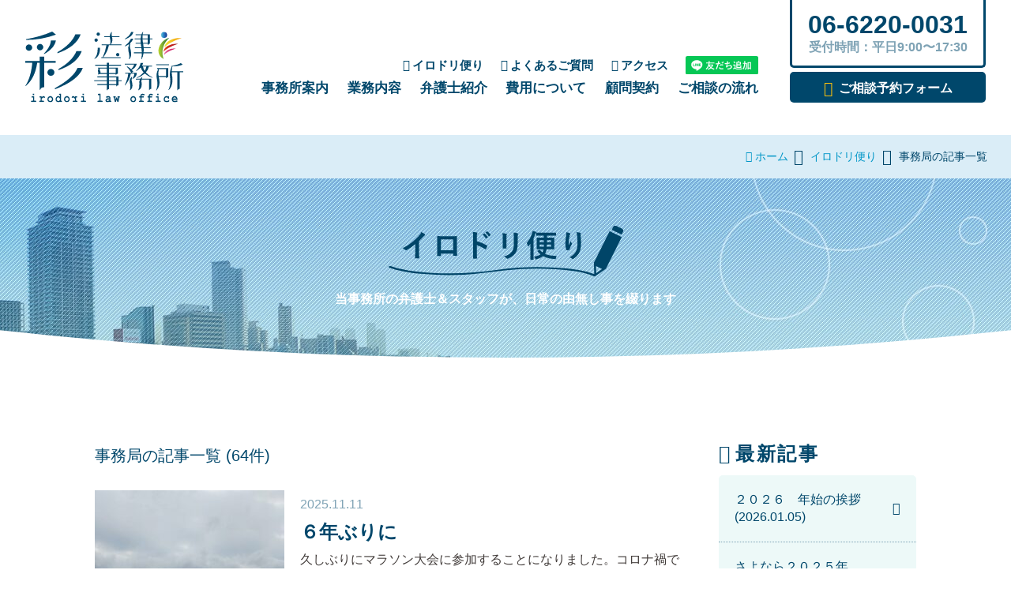

--- FILE ---
content_type: text/html; charset=UTF-8
request_url: https://irodori-law.jp/blog/author/office/
body_size: 28690
content:




<!DOCTYPE html>
<html lang="ja">

<head prefix="og: http://ogp.me/ns# fb: http://ogp.me/ns/fb# article: http://ogp.me/ns/article#">
    <meta charset="UTF-8">
    <meta http-equiv="X-UA-Compatible" content="IE=edge">
    <meta name="viewport" content="width=device-width, initial-scale=1">
    <meta http-equiv="Content-Script-Type" content="text/javascript">

    <title>事務局の記事一覧｜イロドリ便り｜彩法律事務所</title>
    <meta name="description" content="大阪・淀屋橋駅前徒歩2分の法律事務所、彩（いろどり）法律事務所のWebサイト。イロドリ便り（ブログ） 事務局の記事一覧ページです。">
    <meta name="format-detection" content="telephone=no">
    <meta name="msapplication-tap-highlight" content="no">
    <meta name="author" content="彩法律事務所">
    <meta name="apple-mobile-web-app-title" content="彩法律事務所">
        <link rel="apple-touch-icon" href="/img/apple-touch-icon.png">
    <link rel="shortcut icon" href="/img/favicon.ico">
    <link rel="stylesheet" href="https://cdn.jsdelivr.net/npm/flatpickr/dist/flatpickr.min.css">
    <link rel="stylesheet" href="/css/style.css">
</head>

<body id="blog" class="inside">
    <header class="l-header l-stretch1040Fixed header">
        <p class="siteTitle"><a href="/"><img src="/img/logo.svg" width="200" height="90.4667"
                alt="彩法律事務所 irodori law office"></a></p>

    <nav id="sd-menu" class="globalNav">
        <div class="globalNav-drowerButton">
            <div class="sd-home"><a href="/">ホーム</a></div>
            <div class="sd-close"><a>閉じる</a></div>
        </div>

        <ul class="globalNav-main">
            <li class="office"><a href="/office/">事務所案内</a></li>
            <li class="practiceAreas"><a href="/practice_areas/">業務内容</a></li>
            <li class="lawyers"><a href="/lawyers/">弁護士紹介</a></li>
            <li class="legalFees"><a href="/legal_fees/">費用について</a></li>
            <li class="advisoryContract"><a href="/advisory_contract/">顧問契約</a></li>
            <li class="flow"><a href="/flow/">ご相談の流れ</a></li>
        </ul>

        <ul class="globalNav-sub">
            <li class="blog"><a href="/blog/">イロドリ便り</a></li>
            <li class="faq"><a href="/faq/">よくあるご質問</a></li>
            <li class="access"><a href="/office/#access">アクセス</a></li>
                        <li class="line"><a href="https://lin.ee/l9Z5ea7"><img src="/img/line.svg" width="92" height="23.5"
                        alt="友だち追加"></a></li>
        </ul>

            </nav>

    <ul class="contactNav">
                <li class="tel">
            <p class="tel-number"><a href="tel:0662200031" title="電話">06-6220-0031</a></p>
            <p class="tel-receptionHours">受付時間：平日9:00〜17:30</p>
        </li>

        <li class="form contactButton"><a href="/appointment/">ご相談予約フォーム</a></li>
            </ul>

    <div class="sd-trigger"><a>メニュー</a></div>
</header>
    <div class="l-breadcrumb">
        <ol class="breadcrumb" itemscope itemtype="https://schema.org/BreadcrumbList">
            <li class="home" itemprop="itemListElement" itemscope itemtype="https://schema.org/ListItem">
                <a itemprop="item" href="/">
                    <span itemprop="name">ホーム</span></a>
                <meta itemprop="position" content="1">
            </li>
                        
            <li class="blogHome" itemprop="itemListElement" itemscope itemtype="https://schema.org/ListItem">
                <a itemprop="item" href="https://irodori-law.jp/blog/">
                    <span itemprop="name">イロドリ便り</span></a>
                <meta itemprop="position" content="2">
            </li>

            <li class="blogAuthor" itemprop="itemListElement" itemscope itemtype="https://schema.org/ListItem">
                <span itemprop="name">事務局の記事一覧</span>
                <meta itemprop="position" content="3">
            </li>
                    </ol>
    </div>

<div class="l-headline">
    <div class="headline">
        <h1 class="headline-japanese"><img src="/img/blog_title.svg" alt="イロドリ便り"></h1>
        <p class="headline-note">当事務所の弁護士＆スタッフが、日常の由無し事を綴ります</p>
    </div>
</div>

<section class="l-section">
    <div class="l-fixed1040Stretch l-stretch-sp l-blog-container blog-container">
        <div class="l-blog-entries blog-entries">
                        <p class="preambles">事務局の記事一覧 (64件)</p>
            
            <!-- 1件ここから -->
            <article class="blog-entry">
                <a class="blog-entry-link" href="https://irodori-law.jp/blog/136/">
                    <figure class="blog-entry-thumbnail">
                                                <img width="240" height="240" src="https://irodori-law.jp/wp/wp-content/uploads/2025/11/50329-240x240.jpg" class="nonRetina wp-post-image" alt="" decoding="async" fetchpriority="high" />                                            </figure>

                    <div class="blog-entry-text">
                        <p class="blog-entry-date"><time datetime="2025-11-11T17:58">2025.11.11</time></p>

                        <h2 class="blog-entry-title">６年ぶりに</h2>

                        <div class="blog-entry-body">久しぶりにマラソン大会に参加することになりました。コロナ禍で大会自体が開催されなかったり、自分自身も走っていなかったりで、調べてみたら、大会で走るのは６年ぶり…</div>

                        <div class="blog-entry-footer">
                            <p class="blog-entry-author office">事務局</p>
                            <p class="blog-entry-category">プライベート</p>
                        </div>
                    </div>
                </a>
            </article>
            <!-- 1件ここまで -->

            
            <!-- 1件ここから -->
            <article class="blog-entry">
                <a class="blog-entry-link" href="https://irodori-law.jp/blog/132/">
                    <figure class="blog-entry-thumbnail">
                                                <img width="240" height="240" src="https://irodori-law.jp/wp/wp-content/uploads/2025/07/3386c406abcd47bea724840806189dc6-240x240.jpg" class="nonRetina wp-post-image" alt="" decoding="async" />                                            </figure>

                    <div class="blog-entry-text">
                        <p class="blog-entry-date"><time datetime="2025-07-03T09:08">2025.07.03</time></p>

                        <h2 class="blog-entry-title">あじさい回廊</h2>

                        <div class="blog-entry-body">奈良のお寺の紫陽花巡りをしました。まずは明日香村にある岡寺へ。この日は梅雨シーズンにも関わらず、梅雨前線は消滅しており、完全に真夏の気温と日差しでした。岡…</div>

                        <div class="blog-entry-footer">
                            <p class="blog-entry-author office">事務局</p>
                            <p class="blog-entry-category">その他</p>
                        </div>
                    </div>
                </a>
            </article>
            <!-- 1件ここまで -->

            
            <!-- 1件ここから -->
            <article class="blog-entry">
                <a class="blog-entry-link" href="https://irodori-law.jp/blog/131/">
                    <figure class="blog-entry-thumbnail">
                                                <img src="/img/blog_noimage_01.png" alt="イロドリ便り写真">
                                                                    </figure>

                    <div class="blog-entry-text">
                        <p class="blog-entry-date"><time datetime="2025-05-07T12:20">2025.05.07</time></p>

                        <h2 class="blog-entry-title">サントーシャを日常に</h2>

                        <div class="blog-entry-body">お仕事の方もたくさんいらっしゃったと思いますが、テレビをつけると、賑わう行楽地を何度も目にしたゴールデンウィーク。私のゴールデンウィーク（５月３日～５月６…</div>

                        <div class="blog-entry-footer">
                            <p class="blog-entry-author office">事務局</p>
                            <p class="blog-entry-category">その他</p>
                        </div>
                    </div>
                </a>
            </article>
            <!-- 1件ここまで -->

            
            <!-- 1件ここから -->
            <article class="blog-entry">
                <a class="blog-entry-link" href="https://irodori-law.jp/blog/127/">
                    <figure class="blog-entry-thumbnail">
                                                <img width="240" height="240" src="https://irodori-law.jp/wp/wp-content/uploads/2024/12/Photo_24-12-26-12-33-37.904-240x240.jpg" class="nonRetina wp-post-image" alt="" decoding="async" />                                            </figure>

                    <div class="blog-entry-text">
                        <p class="blog-entry-date"><time datetime="2024-12-26T17:40">2024.12.26</time></p>

                        <h2 class="blog-entry-title">ＯＳＡＫＡ光のルネサンス２０２４</h2>

                        <div class="blog-entry-body">彩法律事務所がある淀屋橋周辺では、毎年年末になると、市役所や中央公会堂付近で、ＯＳＡＫＡ光のルネサンスというイルミネーションのイベントがあります。事務所の相談…</div>

                        <div class="blog-entry-footer">
                            <p class="blog-entry-author office">事務局</p>
                            <p class="blog-entry-category">プライベート</p>
                        </div>
                    </div>
                </a>
            </article>
            <!-- 1件ここまで -->

            
            <!-- 1件ここから -->
            <article class="blog-entry">
                <a class="blog-entry-link" href="https://irodori-law.jp/blog/124/">
                    <figure class="blog-entry-thumbnail">
                                                <img width="240" height="240" src="https://irodori-law.jp/wp/wp-content/uploads/2024/08/IMG_3324-scaled-e1725409747968-240x240.jpeg" class="nonRetina wp-post-image" alt="" decoding="async" loading="lazy" />                                            </figure>

                    <div class="blog-entry-text">
                        <p class="blog-entry-date"><time datetime="2024-09-04T09:32">2024.09.04</time></p>

                        <h2 class="blog-entry-title">東北旅行</h2>

                        <div class="blog-entry-body">お盆休みを利用して人生初めての東北旅行へ行きました。青森県の十和田湖、奥入瀬渓流、仙台に行くことが旅の目的です。旅行の日の直前に東北を直撃した台風の影響で、…</div>

                        <div class="blog-entry-footer">
                            <p class="blog-entry-author office">事務局</p>
                            <p class="blog-entry-category">プライベート</p>
                        </div>
                    </div>
                </a>
            </article>
            <!-- 1件ここまで -->

            
            <!-- 1件ここから -->
            <article class="blog-entry">
                <a class="blog-entry-link" href="https://irodori-law.jp/blog/123/">
                    <figure class="blog-entry-thumbnail">
                                                <img src="/img/blog_noimage_02.png" alt="イロドリ便り写真">
                                                                    </figure>

                    <div class="blog-entry-text">
                        <p class="blog-entry-date"><time datetime="2024-08-19T10:42">2024.08.19</time></p>

                        <h2 class="blog-entry-title">目をそらさないように</h2>

                        <div class="blog-entry-body">暑さが続く８月ですが、皆さまいかがお過ごしでしょうか。&nbsp;先日閉幕したパリオリンピックでは、テレビの前で様々な選手に勇気をもらいました。一方…</div>

                        <div class="blog-entry-footer">
                            <p class="blog-entry-author office">事務局</p>
                            <p class="blog-entry-category">プライベート</p>
                        </div>
                    </div>
                </a>
            </article>
            <!-- 1件ここまで -->

            
            <!-- 1件ここから -->
            <article class="blog-entry">
                <a class="blog-entry-link" href="https://irodori-law.jp/blog/121/">
                    <figure class="blog-entry-thumbnail">
                                                <img width="240" height="240" src="https://irodori-law.jp/wp/wp-content/uploads/2024/05/Photo_24-05-13-14-30-58.563-240x240.jpg" class="nonRetina wp-post-image" alt="" decoding="async" loading="lazy" />                                            </figure>

                    <div class="blog-entry-text">
                        <p class="blog-entry-date"><time datetime="2024-05-13T15:04">2024.05.13</time></p>

                        <h2 class="blog-entry-title">トレイルランニング</h2>

                        <div class="blog-entry-body">トレイルランニングという競技をご存知でしょうか。トレイルランニング（トレラン）は、陸上競技の一種で、不整地(砂地や林道、山)を走るスポーツです（Wikiped…</div>

                        <div class="blog-entry-footer">
                            <p class="blog-entry-author office">事務局</p>
                            <p class="blog-entry-category">プライベート</p>
                        </div>
                    </div>
                </a>
            </article>
            <!-- 1件ここまで -->

            
            <!-- 1件ここから -->
            <article class="blog-entry">
                <a class="blog-entry-link" href="https://irodori-law.jp/blog/120/">
                    <figure class="blog-entry-thumbnail">
                                                <img width="240" height="240" src="https://irodori-law.jp/wp/wp-content/uploads/2024/02/f232648037667073bb3ccfa8de9e6e5b-240x240.jpg" class="nonRetina wp-post-image" alt="" decoding="async" loading="lazy" />                                            </figure>

                    <div class="blog-entry-text">
                        <p class="blog-entry-date"><time datetime="2024-02-20T17:47">2024.02.20</time></p>

                        <h2 class="blog-entry-title">ストレートネック</h2>

                        <div class="blog-entry-body">今年の1月3日に首を寝違えてから今に至るまで首を痛めています。たまに寝違えることがあっても、半日程度で回復していたのですが、今回の寝違えは日を追うごとに痛みが…</div>

                        <div class="blog-entry-footer">
                            <p class="blog-entry-author office">事務局</p>
                            <p class="blog-entry-category">プライベート</p>
                        </div>
                    </div>
                </a>
            </article>
            <!-- 1件ここまで -->

            
            <!-- 1件ここから -->
            <article class="blog-entry">
                <a class="blog-entry-link" href="https://irodori-law.jp/blog/118/">
                    <figure class="blog-entry-thumbnail">
                                                <img width="240" height="240" src="https://irodori-law.jp/wp/wp-content/uploads/2023/12/1700980743701-240x240.jpg" class="nonRetina wp-post-image" alt="" decoding="async" loading="lazy" />                                            </figure>

                    <div class="blog-entry-text">
                        <p class="blog-entry-date"><time datetime="2023-12-19T13:54">2023.12.19</time></p>

                        <h2 class="blog-entry-title">香りで感じる季節</h2>

                        <div class="blog-entry-body">暖冬と予想されていた今年ですが、寒さが厳しい季節になりました。皆様いかがお過ごしでしょうか。冬といえば…と聞かれると思い浮かべるものは様々だと思いま…</div>

                        <div class="blog-entry-footer">
                            <p class="blog-entry-author office">事務局</p>
                            <p class="blog-entry-category">プライベート</p>
                        </div>
                    </div>
                </a>
            </article>
            <!-- 1件ここまで -->

            
            <!-- 1件ここから -->
            <article class="blog-entry">
                <a class="blog-entry-link" href="https://irodori-law.jp/blog/116/">
                    <figure class="blog-entry-thumbnail">
                                                <img width="240" height="240" src="https://irodori-law.jp/wp/wp-content/uploads/2023/10/66471-240x240.jpg" class="nonRetina wp-post-image" alt="" decoding="async" loading="lazy" />                                            </figure>

                    <div class="blog-entry-text">
                        <p class="blog-entry-date"><time datetime="2023-10-23T13:51">2023.10.23</time></p>

                        <h2 class="blog-entry-title">横浜・三浦旅行</h2>

                        <div class="blog-entry-body">先日、横浜と三浦へ旅行に行ってきました。ランニングつながりの友人と、以前は時々旅行していたのですが、コロナがあってなかなか会えず、今回ようやく旅行することがで…</div>

                        <div class="blog-entry-footer">
                            <p class="blog-entry-author office">事務局</p>
                            <p class="blog-entry-category">プライベート</p>
                        </div>
                    </div>
                </a>
            </article>
            <!-- 1件ここまで -->

            
            <ul class="blog-entries-pageNav">
    <li class="pageNav-prev strokeButton"></li>
    <li class="pageNav-next strokeButton"><a href="https://irodori-law.jp/blog/author/office/page/2/" >次の10件</a></li>
</ul>
        </div>

        <div class="l-blog-nav blog-nav">
    <div class="blog-nav-recent blog-nav-container">
        <h3 class="recent-head blog-nav-head">最新記事</h3>

        <ul class="recent-list blog-nav-list">
                                    <li><a href="https://irodori-law.jp/blog/137/">２０２６　年始の挨拶<time datetime="2026-01-05T09:00"> (2026.01.05)</time></a></li>
                        <li><a href="https://irodori-law.jp/blog/138/">さよなら２０２５年<time datetime="2025-12-26T15:53"> (2025.12.26)</time></a></li>
                        <li><a href="https://irodori-law.jp/blog/139-2/">娘とＵＳＪ<time datetime="2025-12-08T11:07"> (2025.12.08)</time></a></li>
                        <li><a href="https://irodori-law.jp/blog/136/">６年ぶりに<time datetime="2025-11-11T17:58"> (2025.11.11)</time></a></li>
                        <li><a href="https://irodori-law.jp/blog/135/">令和７年の秋、私の秋<time datetime="2025-10-03T11:23"> (2025.10.03)</time></a></li>
                    </ul>
    </div>

    <div class="blog-nav-category blog-nav-container">
        <h3 class="category-head blog-nav-head">カテゴリー</h3>

        <ul class="category-list blog-nav-list">
            	<li><a href="https://irodori-law.jp/blog/category/lawyer-activity/">法律業務・活動 (20)</a></li>
	<li><a href="https://irodori-law.jp/blog/category/private/">プライベート (100)</a></li>
	<li><a href="https://irodori-law.jp/blog/category/greeting/">ご挨拶 (13)</a></li>
	<li><a href="https://irodori-law.jp/blog/category/others/">その他 (7)</a></li>
        </ul>
    </div>

    <div class="blog-nav-archive blog-nav-container">
        <h3 class="archive-head blog-nav-head">アーカイブ</h3>

        <ul class="archive-list blog-nav-list">
            	<li><a href="https://irodori-law.jp/blog/2026/">2026 (1)</a></li>
	<li><a href="https://irodori-law.jp/blog/2025/">2025 (10)</a></li>
	<li><a href="https://irodori-law.jp/blog/2024/">2024 (10)</a></li>
	<li><a href="https://irodori-law.jp/blog/2023/">2023 (10)</a></li>
	<li><a href="https://irodori-law.jp/blog/2022/">2022 (12)</a></li>
	<li><a href="https://irodori-law.jp/blog/2021/">2021 (11)</a></li>
	<li><a href="https://irodori-law.jp/blog/2020/">2020 (11)</a></li>
	<li><a href="https://irodori-law.jp/blog/2019/">2019 (12)</a></li>
	<li><a href="https://irodori-law.jp/blog/2018/">2018 (12)</a></li>
	<li><a href="https://irodori-law.jp/blog/2017/">2017 (12)</a></li>
	<li><a href="https://irodori-law.jp/blog/2016/">2016 (12)</a></li>
	<li><a href="https://irodori-law.jp/blog/2015/">2015 (15)</a></li>
	<li><a href="https://irodori-law.jp/blog/2014/">2014 (10)</a></li>
        </ul>
    </div>

    <div class="blog-nav-author blog-nav-container">
        <h3 class="author-head blog-nav-head">投稿者</h3>

        <ul class="author-list blog-nav-list">
        <!-- <li><a href="https://irodori-law.jp/blog/author/office/" title="事務局 の投稿">事務局</a></li><li><a href="https://irodori-law.jp/blog/author/maki/" title="弁護士 牧 亮太 の投稿">弁護士 牧 亮太</a></li><li><a href="https://irodori-law.jp/blog/author/nishikawa/" title="弁護士 西川 裕也 の投稿">弁護士 西川 裕也</a></li><li><a href="https://irodori-law.jp/blog/author/kondo/" title="弁護士 近藤 健司 の投稿">弁護士 近藤 健司</a></li><li><a href="https://irodori-law.jp/blog/author/nozawa/" title="弁護士 野澤 佳弘 の投稿">弁護士 野澤 佳弘</a></li> -->
            <li><a href="https://irodori-law.jp/blog/author/maki/" title="弁護士 牧 亮太 の投稿">弁護士 牧 亮太</a></li><li><a href="https://irodori-law.jp/blog/author/nozawa/" title="弁護士 野澤 佳弘 の投稿">弁護士 野澤 佳弘</a></li><li><a href="https://irodori-law.jp/blog/author/nishikawa/" title="弁護士 西川 裕也 の投稿">弁護士 西川 裕也</a></li><li><a href="https://irodori-law.jp/blog/author/office/" title="事務局 の投稿">事務局</a></li><li><a href="https://irodori-law.jp/blog/author/kondo/" title="弁護士 近藤 健司 の投稿">弁護士 近藤 健司</a></li>            <!-- <style>
            .author-list li:first-child {
                display: none !important;
            }
            .author-list li:nth-child(2) > a {
                border-radius: 5px 5px 0 0;
                border-top: none !important;
            }
            </style> -->
        </ul>
    </div>

    <div class="blog-nav-search blog-nav-container">
        <h3 class="search-head blog-nav-head">検索</h3>

        <form class="search-form" method="get" action="https://irodori-law.jp/blog/">
            <input name="s" class="search-form-input" type="text" placeholder="検索キーワード">
            <button class="search-form-button" type="submit"></button>
        </form>
    </div>
</div>

        </div>
</section>


    <div class="l-container l-footer">
        <footer class="l-footer-main footer-main">
            <div class="l-fixed flex-container">
                <div class="flex-item flex-first">
                    <div class="flex-container">
                        <p class="flex-item footer-logo"><img src="/img/logo.svg" width="200" height="90.4667"
                                alt="彩法律事務所 irodori law office"></p>
                        <address class="flex-item footer-address">〒541-0041<br>
                            大阪府大阪市中央区北浜3-1-12 萬成ビル4F<br>
                            TEL：<a href="tel:0662200031">06-6220-0031</a><span class="spbr">FAX：06-6220-0071</span><br>
                            淀屋橋駅前　徒歩2分</address>
                    </div>

                    <p class="footer-number"><a href="tel:0662200031">06-6220-0031</a></p>

                                        <p class="footer-receptionHours">受付時間：平日9:00〜17:30<span class="holiday">土・日・祝日はお休みです</span></p>
                    
                    <p class="footer-note">※事前にご予約いただければ夜間・休日も対応可能ですので、電話またはご相談予約フォームよりお気軽にお問い合わせください。</p>


                    <p class="footer-form contactButton"><a href="/appointment/">ご相談予約フォーム</a></p>
                </div>

                <div class="flex-item flex-second">
                    <div id="mapCanvasSmall" class="footer-map"></div>

                    <ul class="footer-link">
                        <li class="access"><a href="/office/#access" target="_blank">事務所へのアクセス</a></li>
                        <li class="googlemap"><a href="https://goo.gl/maps/WRj8qxs6qBf12VxS9"
                                target="_blank">Googleマップ</a></li>
                    </ul>
                </div>
            </div>
        </footer>

        <footer class="l-footer-sub footer-sub">
            <div class="l-fixed flex-container">
                <nav class="footer-nav flex-item">
                    <ul class="footer-nav-main">
                        <li class="home"><a href="/">ホーム</a></li>
                        <li class="office"><a href="/office/">事務所案内</a></li>
                        <li class="practiceAreas"><a href="/practice_areas/">業務内容</a></li>
                        <li class="lawyers"><a href="/lawyers/">弁護士紹介</a></li>
                        <li class="legalFees"><a href="/legal_fees/">費用について</a></li>
                        <li class="advisoryContract"><a href="/advisory_contract/">顧問契約</a></li>
                        <li class="flow"><a href="/flow/">ご相談の流れ</a></li>
                        <li class="blog"><a href="/blog/">イロドリ便り</a></li>
                        <li class="faq"><a href="/faq/">よくあるご質問</a></li>
                        <li class="access"><a href="/office/#access">アクセス</a></li>
                        <li class="contact"><a href="/appointment/">ご相談予約フォーム</a></li>
                        <li class="privacy"><a href="/privacy/">個人情報保護方針</a></li>
                    </ul>
                </nav>

                <ul class="footer-icon flex-item">
                                        <li class="facebook"><a
                            href="https://www.facebook.com/%E5%BD%A9%E3%81%84%E3%82%8D%E3%81%A9%E3%82%8A%E6%B3%95%E5%BE%8B%E4%BA%8B%E5%8B%99%E6%89%80-354476551685281/"
                            target="_blank" title="Facebook"></a></li>
                    <li class="line"><a href="https://lin.ee/l9Z5ea7" target="_blank" title="LINE"></a></li>
                </ul>
            </div>

            <small class="footer-copyright">Copyright ©
                2013-2026 Irodori Law office. All Rights Reserved.</small>
        </footer>
    </div>

    <script src="https://ajax.googleapis.com/ajax/libs/jquery/3.3.1/jquery.min.js" defer></script>
<script src="https://cdnjs.cloudflare.com/ajax/libs/jquery-easing/1.4.1/jquery.easing.min.js" defer></script>
<script src="https://cdn.jsdelivr.net/npm/desvg@1.0.2/desvg.min.js" defer></script>
<script src="https://kit.fontawesome.com/a2c869897a.js" crossorigin="anonymous" defer></script>
<script src="https://cdn.jsdelivr.net/npm/flatpickr" defer></script>
<script src="//unpkg.com/flatpickr/dist/l10n/ja.js" defer></script>
<script src="/js/script.js" defer></script>
<script src="https://maps.googleapis.com/maps/api/js?key=AIzaSyCewtwD98AclFf8Me3gqWPzGX_tt4lMJbc&callback=initMap" charset="utf-8" defer></script>

<!-- Global site tag (gtag.js) - Google Analytics -->
    </body>

    </html>

--- FILE ---
content_type: text/css
request_url: https://irodori-law.jp/css/style.css
body_size: 118302
content:
@charset "UTF-8";

/***	Default Tag
----------------------------------------------------------***/

*,
*::before,
*::after {
  box-sizing: border-box;
}

body,
h1,
h2,
h3,
h4,
h5,
h6,
p,
ul,
ol,
ul,
ol,
li,
figure,
figcaption,
blockquote,
dl,
dd {
  margin: 0;
  padding: 0;
}

html {
  font-size: 62.5%;
}

body {
  min-height: 100vh;
  color: #423c3a;
  font-family: "游ゴシック体", YuGothic, "游ゴシック", "Yu Gothic", "メイリオ", sans-serif;
  font-size: 1.6rem;
  font-weight: 500;
  line-height: 1.8;
  scroll-behavior: smooth;
  overflow-wrap: break-word;
  word-wrap: break-word;
}

h1 {
  font-size: 3.2rem;
}

h2 {
  font-size: 2.4rem;
}

h3 {
  font-size: 1.9rem;
}

h5 {
  font-size: 1.3rem;
}

h6 {
  font-size: 1.1rem;
}

img {
  vertical-align: bottom;
}

ul,
ol {
  list-style: none;
}

input,
button,
textarea,
select {
  font: inherit;
}

input[type=submit],
input[type=button] {
  border-radius: 0;
  -webkit-box-sizing: content-box;
  -webkit-appearance: button;
  appearance: button;
  border: none;
  box-sizing: border-box;
}

input[type=submit]::-webkit-search-decoration,
input[type=button]::-webkit-search-decoration {
  display: none;
}

input[type=submit]::focus,
input[type=button]::focus {
  outline-offset: -2px;
}

/* 視差効果を減らす設定にしている場合 */

/***	Link
----------------------------------------------------------***/

a {
  transition: all 0.2s ease-out;
}

a:link,
a:visited {
  color: #0196c7;
  text-decoration: none;
}

a:hover {
  text-decoration: underline dotted;
  opacity: 0.5;
  filter: brightness(1.15);
}

a:hover img {
  opacity: 0.7;
}

a:not([class]) {
  text-decoration-skip-ink: auto;
}

a[href="tel:"] {
  color: #00476b;
}

a[href="tel:"]:hover {
  opacity: 1;
  filter: brightness(1);
  text-decoration: none;
}

/***	Common
----------------------------------------------------------***/

.l-container {
  position: relative;
}

/***	Common - Header
----------------------------------------------------------***/

.l-header {
  width: 100%;
}

/***	Common - Footer
----------------------------------------------------------***/

.l-footer-main {
  background-color: #b8dceb;
  position: relative;
}

.l-footer-main > .flex-container > .flex-item > .flex-container {
  display: flex;
  justify-content: space-between;
}

.l-footer-sub {
  background-color: #00476b;
}

/***	Common - Footer Top Redius COlor
----------------------------------------------------------***/

.inside > .l-section:nth-of-type(odd) + .l-footer > .l-footer-main {
  background-color: #b8dceb;
  background: url(/img/radius_bg_white.svg) center top/contain no-repeat, linear-gradient(180deg, #fff 0%, #fff 0.5%, #b8dceb 0.5%, #b8dceb 100%);
}

#home .l-blog,
.inside .l-section:last-child {
  position: relative;
  z-index: 2;
}

/***	Index
----------------------------------------------------------***/

.l-news {
  position: relative;
  float: left;
}

.l-intro {
  background: url(/img/index_introduction_bg.svg) center top no-repeat;
}

.l-blog {
  background-color: #edf9f8;
  position: relative;
}

.l-blog:before {
  width: 100%;
  height: 3.28125vw;
  background: transparent url(/img/radius_bg_paleblue.svg) center top no-repeat;
  background-size: cover;
  content: "";
  position: absolute;
  top: calc(-3.28125vw + 1px);
}

.l-blog:after {
  width: 100%;
  height: 3.28125vw;
  background: transparent url(/img/radius_bg_paleblue.svg) center top no-repeat;
  background-size: cover;
  content: "";
  position: absolute;
  bottom: calc(-3.28125vw + 1px);
  transform: scaleY(-1);
}

/***	Inside - Common
----------------------------------------------------------***/

/***	Inside - Common - Odd Sction
----------------------------------------------------------***/

/***	Inside - Common - Even Section
----------------------------------------------------------***/

.l-section:nth-of-type(even) {
  background-color: #edf9f8;
  position: relative;
}

.l-section:nth-of-type(even):before {
  width: 100%;
  height: 3.28125vw;
  background: transparent url(/img/radius_bg_paleblue.svg) center top no-repeat;
  background-size: cover;
  content: "";
  position: absolute;
  top: calc(-3.28125vw + 1px);
}

.l-section:nth-of-type(even):after {
  width: 100%;
  height: 3.28125vw;
  background: transparent url(/img/radius_bg_paleblue.svg) center top no-repeat;
  background-size: cover;
  content: "";
  position: absolute;
  bottom: calc(-3.28125vw + 1px);
  transform: scaleY(-1);
}

/***	Inside - Common - Breadcrumb
----------------------------------------------------------***/

/***	Inside - Common - Headline
----------------------------------------------------------***/

.l-headline {
  background: #74b4e4 center top/cover no-repeat;
  display: flex;
  justify-content: center;
  align-content: center;
  flex-direction: column;
}

.l-headline + .l-section {
  background: transparent url(/img/radius_outside_bg_white.svg) center top/contain no-repeat;
  margin-top: -2.734375vw;
}

/***	Inside - Practice Areas
----------------------------------------------------------***/

/***	Inside - Lawyers
----------------------------------------------------------***/

/***	Inside - Flow
----------------------------------------------------------***/

/***	Inside - FAQ
----------------------------------------------------------***/

/***	Inside - Appointment
----------------------------------------------------------***/

/***	Inside - Blog (イロドリ便り)
----------------------------------------------------------***/

/***	Header
----------------------------------------------------------***/

.header {
  border-bottom: 1px solid #fff;
  display: flex;
  justify-content: space-between;
  align-items: center;
}

.siteTitle {
  line-height: 1;
}

.siteTitle > a {
  display: block;
}

.globalNav {
  display: flex;
}

.globalNav-main a {
  color: #00476b;
  font-weight: bold;
}

.globalNav-main a:hover {
  text-decoration: none;
}

.globalNav-sub {
  display: flex;
  flex-wrap: wrap-reverse;
  justify-content: flex-end;
}

.globalNav-sub a {
  color: #00476b;
  font-weight: bold;
}

.globalNav-sub a:hover {
  text-decoration: none;
}

.contactNav {
  display: flex;
}

.contactNav .tel-number {
  line-height: 1;
  white-space: nowrap;
}

.contactNav .tel-number > a:nover {
  text-decoration: none;
}

.contactNav .tel-receptionHours {
  color: #7fa3b5;
  font-weight: bold;
  line-height: 1;
  text-align: center;
}

.contactNav .form {
  line-height: 1;
}

/***	Clone Header
----------------------------------------------------------***/

.cloneHeader {
  background-color: rgba(255, 255, 255, 0.9);
  position: fixed;
  top: calc(var(--cloneHeaderHeight) * -1);
  z-index: 50;
  transition: all 0.3s ease-out;
}

/***	Drawer Menu
----------------------------------------------------------***/

/***	Footer - Main
----------------------------------------------------------***/

.footer-main {
  color: #00476b;
  background-color: #b8dceb;
}

.footer-main a[href*="tel:"] {
  color: #00476b !important;
}

.footer-address {
  font-style: normal;
  line-height: 1.6;
}

.footer-number {
  font-weight: bold;
  line-height: 1;
  letter-spacing: 0.05em;
  text-align: center;
}

.footer-number > a:hover {
  text-decoration: none;
}

.footer-number > a:before {
  font-family: "Font Awesome 5 Pro";
  font-weight: 900;
  content: "\f879";
  position: relative;
}

.footer-receptionHours {
  font-weight: bold;
  text-align: center;
}

.footer-note {
  font-size: 1.4rem;
}

.footer-map {
  width: 100%;
  position: relative;
}

.footer-map:before {
  content: "";
  background: url(/img/icon_bearing.svg) left top/contain no-repeat;
  display: block;
  position: absolute;
  z-index: 2;
}

/***	Footer - Sub
----------------------------------------------------------***/

.footer-nav-main > li > a {
  color: #fff;
}

.footer-icon {
  display: flex;
}

.footer-icon > li {
  line-height: 1;
}

.footer-icon > li.googlemap {
  font-family: "Font Awesome 5 Pro";
  font-size: 2.5rem;
  font-weight: 900;
  position: relative;
  top: 1.5px;
}

.footer-icon > li.facebook {
  font-family: "Font Awesome 5 Brands";
  font-weight: 400;
}

.footer-icon > li.line {
  font-family: "Font Awesome 5 Brands";
  font-weight: 400;
}

.footer-icon > li > a:hover {
  text-decoration: none;
}

.footer-copyright {
  color: #fff;
  text-align: center;
  display: block;
}

/***	Breadcrumb
----------------------------------------------------------***/

/***	Common - External Link Icon
----------------------------------------------------------***/

.externalIcon:after {
  content: "\f35d";
  font-family: "Font Awesome 5 Pro";
  font-weight: 900;
  margin-left: 5px;
}

/***	Common - BR
----------------------------------------------------------***/

/***	Common - Note
----------------------------------------------------------***/

.note {
  font-size: 1.4rem;
  margin-top: 0.3em;
  display: inline-block;
}

/***	Common - Table
----------------------------------------------------------***/

.table > dl:not(:first-of-type) {
  border-top: 1px dotted #00476b;
}

.table > dl > dt {
  color: #00476b;
  font-weight: bold;
}

.table > ul:first-of-type {
  border-bottom: 1px dotted #00476b;
}

.table > ul > li {
  color: #00476b;
  font-weight: bold;
}

/***	Common - Contact Button
----------------------------------------------------------***/

.contactButton > a {
  color: #fff;
  background-color: #00476b;
  font-weight: bold;
  line-height: 1;
  border-radius: 5px;
  padding: 10px;
  display: block;
  text-align: center;
  white-space: nowrap;
}

.contactButton > a:hover {
  text-decoration: none;
}

.contactButton > a:before {
  color: #f8c00d;
  font-family: "Font Awesome 5 Pro";
  font-size: 1.2em;
  content: "\f0e0";
  margin-right: 8px;
  position: relative;
  top: 0.05em;
}

/***	Common - Stroke Button
----------------------------------------------------------***/

.strokeButton > * {
  font-weight: bold;
  line-height: 1;
  border: 2px solid #00476b;
  border-radius: 5px;
  padding: 1em 3em;
  display: table;
  margin-left: auto;
  margin-right: auto;
}

.strokeButton > a {
  color: #00476b;
}

.strokeButton > a:hover {
  color: #fff;
  background-color: #00476b;
  opacity: 1;
  filter: brightness(1);
  text-decoration: none;
}

/***	Common - Listmarker
----------------------------------------------------------***/

.listmarker {
  list-style: disc;
  margin-left: 1.2em;
}

.listmarker > dt {
  display: list-item;
}

/***	Inside - Common - Headline
----------------------------------------------------------***/

.headline > * {
  text-align: center;
}

.headline-japanese {
  color: #00476b;
  line-height: 1;
  letter-spacing: 0.1em;
}

.headline-english {
  color: #fff;
  font-family: "Courier New", monospace;
  font-weight: bold;
  line-height: 1;
  letter-spacing: 0.1em;
}

/***	Inside - Common - Section Heading
----------------------------------------------------------***/

.sectionHeading {
  text-align: center;
  color: #00476b;
  line-height: 1;
  letter-spacing: 0.1em;
}

/***	Inside - Common - Large Heading
----------------------------------------------------------***/

.largeHeading {
  color: #00476b;
  line-height: 1;
}

.largeHeading:before {
  font-family: "Font Awesome 5 Pro";
  margin-right: 8px;
}

/***	Inside - Common - Preambles
----------------------------------------------------------***/

/***	Index - News
----------------------------------------------------------***/

.index > .news {
  background: linear-gradient(rgba(255, 255, 255, 0.88) 0%, rgba(218, 237, 247, 0.88) 100%);
  border-radius: 5px;
}

.news-head {
  color: #00476b;
  font-weight: bold;
  white-space: nowrap;
}

.news-item-caution {
  color: #d80000;
  font-size: 1.4rem;
  margin-bottom: 1em;
}

.news-item-caution:before {
  font-family: "Font Awesome 5 Pro";
  font-weight: 900;
  content: "\f071";
}

.news-date {
  color: #00476b;
}

.news-body {
  color: #00476b;
  font-size: 1.4rem;
}

/***	Index - Tagline
----------------------------------------------------------***/

.tagline {
  margin-left: auto;
  margin-right: auto;
}

.tagline-japanese {
  text-align: right;
}

/***	Index - Introduction
----------------------------------------------------------***/

.intro-head {
  margin-left: auto;
  margin-right: auto;
}

.intro-head > img {
  width: 100%;
  height: auto;
}

.advantage > li {
  position: relative;
}

.advantage > li:before {
  mix-blend-mode: multiply;
  position: absolute;
}

.advantage-head {
  color: #fff;
}

.advantage-link {
  display: flex;
}

.advantage-link > .strokeButton {
  white-space: nowrap;
}

.variety {
  background-color: rgba(245, 109, 152, 0.75);
}

.variety .strokeButton a:hover {
  color: #f56d98 !important;
}

.friendly {
  background-color: rgba(234, 193, 30, 0.75);
}

.friendly .strokeButton a:hover {
  color: #eac11e !important;
}

.clarify {
  background-color: rgba(57, 203, 140, 0.75);
}

.clarify .strokeButton a:hover {
  color: #39cb8c !important;
}

.accessibility {
  background-color: rgba(66, 170, 214, 0.75);
}

.accessibility .strokeButton a:hover {
  color: #42aad6 !important;
}

/***	Index - Blog
----------------------------------------------------------***/

.index .blog-head {
  text-align: center;
}

.index .blog-read {
  color: #00476b;
}

.index .blog-entry {
  background-color: #fff;
  border-radius: 5px;
}

.index .entry-link:hover {
  text-decoration: none;
}

.index .entry-image > img {
  object-fit: cover;
}

.index .entry-text {
  display: flex;
  flex-direction: column;
}

.index .entry-date {
  color: #7fa3b5;
  line-height: 1;
}

.index .entry-title {
  color: #00476b;
  line-height: 1.4;
}

.index .entry-body {
  color: #423c3a;
}

.index .entry-author {
  color: #00476b;
  line-height: 1;
  text-align: right;
  margin-top: auto;
}

.index .entry-author:before {
  content: "";
  display: inline-block;
  position: relative;
}

.index .entry-author.maki:before {
  background: url(/img/icon_author_maki.png) left top/contain no-repeat;
}

.index .entry-author.nozawa:before {
  background: url(/img/icon_author_nozawa.png) left top/contain no-repeat;
}

.index .entry-author.nishikawa:before {
  background: url(/img/icon_author_nishikawa.png) left top/contain no-repeat;
}

.index .entry-author.office:before {
  background: url(/img/icon_author_logo.png) left top/contain no-repeat;
}

/***	Inside - Office
----------------------------------------------------------***/

.greetings {
  background-position: left bottom, center top !important;
}

.greetings-body > p:not(:first-child) {
  margin-top: 1.8em;
}

.greetings-author {
  text-align: right;
  line-height: 1;
}

.outline-table > dl:not(:first-of-type) {
  border-top: 1px dotted #00476b;
}

.outline-table > dl > dt {
  color: #00476b;
  font-weight: bold;
}

.outline-table > ul:first-of-type {
  border-bottom: 1px dotted #00476b;
}

.outline-table > ul > li {
  color: #00476b;
  font-weight: bold;
}

.outline-table > dl > dt {
  color: #00476b;
  font-weight: bold;
}

.access-map-rendering {
  width: 100%;
  max-width: 1040px;
  height: calc((100vw - var(--scrollbar) - 52px) * 0.625);
  max-height: 650px;
  position: relative;
}

.access-map-rendering:before {
  content: "";
  background: url(/img/icon_bearing.svg) left top/contain no-repeat;
  display: block;
  position: absolute;
  z-index: 2;
}

.access-map-rendering-ie {
  display: none;
}

.access-map-link {
  display: flex;
  justify-content: flex-end;
}

.access-map-link > li > a:before {
  font-family: "Font Awesome 5 Pro";
  font-weight: 900;
  margin-right: 5px;
}

.access-map-link .print > a {
  cursor: pointer;
}

.access-map-link .print > a:before {
  content: "\f02f";
}

.access-map-link .googlemap > a:before {
  content: "\f3c5";
}

.print-text {
  display: none;
}

.print-off {
  display: none;
}

.print-on {
  display: block;
}

.access-train-heading:before {
  font-weight: 900;
  content: "\f238";
}

.access-car-heading:before {
  font-weight: 900;
  content: "\f5de";
}

.access-train-guide {
  display: flex;
  flex-wrap: wrap;
  justify-content: center;
}

.guide-caption {
  color: #7fa3b5;
  font-size: 1.4rem;
  line-height: 1.4;
}

/***	Inside - Practice Areas
----------------------------------------------------------***/

.category-heading {
  background-color: #edf9f8;
  text-align: center;
}

.category-heading:before {
  display: block;
  content: "";
}

.inheritance .category-heading:before {
  background: url(/img/practice_areas_individual_img_01.svg) center top/contain no-repeat;
}

.trafficAccident .category-heading:before {
  background: url(/img/practice_areas_individual_img_02.svg) center top/contain no-repeat;
}

.realEstate .category-heading:before {
  background: url(/img/practice_areas_individual_img_03.svg) center top/contain no-repeat;
}

.labor .category-heading:before {
  background: url(/img/practice_areas_individual_img_04.svg) center top/contain no-repeat;
}

.divorce .category-heading:before {
  background: url(/img/practice_areas_individual_img_05.svg) center top/contain no-repeat;
}

.multipleDebts .category-heading:before {
  background: url(/img/practice_areas_individual_img_06.svg) center top/contain no-repeat;
}

.guardianship .category-heading:before {
  background: url(/img/practice_areas_individual_img_07.svg) center top/contain no-repeat;
}

.bkan .category-heading:before {
  background: url(/img/practice_areas_individual_img_08.svg) center top/contain no-repeat;
}

.criminalCase .category-heading:before {
  background: url(/img/practice_areas_individual_img_09.svg) center top/contain no-repeat;
}

.category-case > li {
  position: relative;
}

.category-case > li:not(:first-child) {
  border-top: 1px dotted #00476b;
}

.category-case > li:before {
  color: #fff;
  content: "Q";
  font-weight: bold;
  background-color: #0bb7c6;
  border-radius: 50%;
  text-align: center;
  display: block;
  position: absolute;
  top: 20px;
  left: 0;
}

.category-case > li > a {
  color: #00476b;
}

.category-link {
  display: block;
}

.corporate .container:before {
  content: "";
  background: url(/img/practice_areas_corporate_img_01.svg) center top/contain no-repeat;
  display: block;
}

/***	Inside - Lawyers
----------------------------------------------------------***/

.profile-selection {
  line-height: 1;
}

.profile-photo {
  position: relative;
}

.profile-photo:after {
  display: block;
  content: "";
  background: url(/img/lawyers_profile_photo_bg.svg) left top repeat;
  position: absolute;
  z-index: -1;
}

.profile-photo > img {
  object-fit: contain;
  object-position: top center;
}

.profile-text {
  position: relative;
}

.profile-text:before {
  content: "";
  display: block;
  position: absolute;
}

.maki .profile-text:before {
  background: url(/img/lawyers_profile_maki_roman.svg) left top/contain no-repeat;
}

.nozawa .profile-text:before {
  background: url(/img/lawyers_profile_nozawa_roman.svg) left top/contain no-repeat;
}

.nishikawa .profile-text:before {
  background: url(/img/lawyers_profile_nishikawa_roman.svg) left top/contain no-repeat;
}

.kondo .profile-text:before {
  background: url(/img/lawyers_profile_kondo_roman.svg) left top/contain no-repeat;
}

.profile-heading {
  color: #00476b;
  line-height: 1;
  letter-spacing: 0.2em;
}

.profile-heading > .qualification {
  color: #00476b;
  position: relative;
}

.profile-affiliation {
  color: #00476b;
  line-height: 1;
  letter-spacing: 0.1em;
  font-weight: bold;
}

.profile-table > dl:not(:first-of-type) {
  border-top: 1px dotted #00476b;
}

.profile-table > dl > dt {
  color: #00476b;
  font-weight: bold;
}

.profile-table > ul:first-of-type {
  border-bottom: 1px dotted #00476b;
}

.profile-table > ul > li {
  color: #00476b;
  font-weight: bold;
}

.profile-bio > dt {
  letter-spacing: 1em;
}

.profile-achievement > dt {
  letter-spacing: 1em;
}

.profile-achievement > dt > .supplement {
  letter-spacing: 0;
}

.profile-hobby > dt {
  letter-spacing: 1em;
}

.fromOthers-heading {
  color: #f88c0d;
  line-height: 1;
  text-align: center;
  letter-spacing: 0.05em;
}

.fromOthers-name {
  color: #00476b;
  line-height: 1;
  font-weight: bold;
  text-align: center;
}

.fromOthers-person:nth-of-type(odd) .fromOthers-name {
  float: left;
}

.fromOthers-person:nth-of-type(even) .fromOthers-name {
  float: right;
}

.fromOthers-name:before {
  content: "";
  display: block;
}

.maki .fromOthers-name:before {
  background: url(/img/icon_author_maki.png) left top/contain no-repeat;
}

.nozawa .fromOthers-name:before {
  background: url(/img/icon_author_nozawa.png) left top/contain no-repeat;
}

.nishikawa .fromOthers-name:before {
  background: url(/img/icon_author_nishikawa.png) left top/contain no-repeat;
}

.bnrArea .bnrArea-list {
  display: flex;
  margin-inline: auto;
}

.bnrArea .bnrArea-item {
  border: 1px solid #ccc;
}

.bnrArea .bnrArea-item img {
  max-width: 100%;
  height: auto;
}

/***	Inside - Legal Fees
----------------------------------------------------------***/

.guideline-cheatSheet-caption {
  color: #00476b;
  text-align: center;
}

.guideline-cheatSheet-table > dl > dd {
  text-align: center;
}

.guideline-cheatSheet-note {
  font-size: 1.4rem;
}

.content-category > dl {
  background-color: #fff;
  border-radius: 5px;
}

.content-category > dl > dt {
  color: #f88c0d;
  font-weight: bold;
  letter-spacing: 0.1em;
  text-align: center;
}

/***	Inside - Advisory Contract
----------------------------------------------------------***/

.plan .caption {
  color: #00476b;
  text-align: center;
}

.feature-note {
  font-size: 1.4rem;
}

/***	Inside - Flow
----------------------------------------------------------***/

.flowchart-item {
  background-color: #edf9f8;
  position: relative;
}

.flowchart-item:not(:first-child):before {
  color: #9ab6c5;
  content: "\f103";
  font-family: "Font Awesome 5 Pro";
  font-weight: 900;
  line-height: 1;
  display: block;
  position: absolute;
  left: 50%;
  transform: translateX(-50%);
}

.flowchart-heading {
  color: #00476b;
  line-height: 1;
  letter-spacing: 0.05em;
  border-radius: 50%;
  text-align: center;
}

.flowchart-heading:before {
  content: "";
  display: block;
  position: absolute;
  left: 50%;
  transform: translateX(-50%);
}

.appointment .flowchart-heading:before {
  background: url(/img/number_symbol_01.svg) center center/contain no-repeat;
}

.consultation .flowchart-heading:before {
  background: url(/img/number_symbol_02.svg) center center/contain no-repeat;
}

.agreement .flowchart-heading:before {
  background: url(/img/number_symbol_03.svg) center center/contain no-repeat;
}

.start .flowchart-heading:before {
  background: url(/img/number_symbol_04.svg) center center/contain no-repeat;
}

.resolution .flowchart-heading:before {
  background: url(/img/number_symbol_05.svg) center center/contain no-repeat;
}

.flowchart-button > li {
  display: flex;
}

.flowchart-button > li > a {
  width: 100%;
  color: #fff !important;
  display: block;
  justify-content: center;
  align-items: center;
}

.flowchart-button > li > a > .tel-receptionHours {
  color: #7fa3b5;
}

.flowchart-body > p:not(:first-child) {
  margin-top: 1em;
}

.flowchart-body .access {
  margin-left: 1.5em;
}

.flowchart-body .access > a:before {
  content: "\f105";
  font-family: "Font Awesome 5 Pro";
  font-weight: 900;
  margin-right: 3px;
}

.flowchart-bring {
  background-color: #fff;
}

.flowchart-bring-heading {
  color: #f8c00d;
  line-height: 1.4;
  text-align: center;
}

.flowchart-bring-list > li > dl > dt {
  color: #00476b;
  font-weight: bold;
  line-height: 1.4;
  position: relative;
  font-size: 1.8rem;
  padding-left: 0.65em;
}

.flowchart-bring-list > li > dl > dt:before {
  content: "\f0da";
  font-family: "Font Awesome 5 Pro";
  font-weight: 900;
  display: block;
  position: absolute;
  left: 0;
}

.flowchart-bring-list > li > dl > dd {
  color: #00476b;
  margin-top: 0.2em;
  margin-left: 0.8em;
}

/***	Inside - FAQ
----------------------------------------------------------***/

.faq-heading {
  color: #00476b;
  font-weight: bold;
  line-height: 1;
  letter-spacing: 0.1em;
  border-bottom: 3px solid #00476b;
}

.faq-heading:before {
  content: "\f107";
  font-family: "Font Awesome 5 Pro";
  font-weight: 900;
  display: inline-block;
  margin-right: 0.5em;
}

.faq-list > dl > dt {
  color: #00476b;
  line-height: 1.4;
  font-weight: bold;
  background-color: #edf9f8;
  position: relative;
}

.faq-list > dl > dt:before {
  color: #fff;
  font-weight: bold;
  line-height: 1;
  content: "Q";
  border-radius: 50%;
  text-align: center;
  background-color: #0bb7c6;
  display: block;
  position: absolute;
}

.faq-list > dl > dd {
  border-top: 1px dotted #00476b;
  position: relative;
}

.faq-list > dl > dd:before {
  color: #fff;
  font-weight: bold;
  line-height: 1;
  content: "A";
  border-radius: 50%;
  text-align: center;
  background-color: #f88c0d;
  display: block;
  position: absolute;
}

.faq-backLink {
  text-align: right;
  font-family: "Font Awesome 5 Pro";
  font-weight: 900;
}

.faq-backLink > a {
  color: #00476b;
  border-top: 2px solid #00476b;
  display: inline-block;
}

.faq-backLink > a:hover {
  text-decoration: none;
}

/***	Inside - Appointment
----------------------------------------------------------***/

.form-table > dl > dt {
  position: relative;
  line-height: 1.4;
}

.form-property {
  color: #fff;
  font-size: 1.1rem;
  font-weight: normal;
  letter-spacing: 0.2em;
  text-indent: 0.2em;
  line-height: 1;
  border-radius: 1.6em;
  display: inline-block;
  padding: 0.3em 0.4em;
  position: absolute;
}

.form-property.required {
  background-color: #f88c0d;
}

.form-property.optional {
  background-color: #9ab6c5;
}

.form-text {
  color: #423c3a;
  width: 100%;
  background-color: #edf9f8;
  border: none;
  border-radius: 5px;
  padding: 0.5em 1em;
}

.form-text::placeholder {
  color: #7fa3b5;
  opacity: 1;
}

.form-text:-ms-input-placeholder {
  color: #7fa3b5;
  opacity: 1;
}

.form-text:focus {
  outline: none;
}

.form-text:invalid {
  box-shadow: none;
  appearance: none;
}

.form-zipcode > dd .addressSearch {
  color: #00476b;
  line-height: 1;
  border: 1px solid #00476b;
  border-radius: 5px;
  padding: 0.5em 1em;
  display: inline-block;
  margin-left: 1em;
}

.form-zipcode > dd .addressSearch:hover {
  color: #fff;
  background-color: #00476b;
  cursor: pointer;
}

.form-preferredDate-item > dt {
  position: relative;
  line-height: 1.4;
  padding-left: 2.9em;
}

.form-date {
  color: #423c3a;
  height: 3.03125em;
  background-color: #edf9f8;
  border: none;
  border-radius: 5px;
  appearance: none;
  padding: 0.5em 1em;
}

.form-date:focus {
  outline: none;
}

.form-date:invalid {
  box-shadow: none;
  appearance: none;
}

.form-date::placeholder {
  color: #7fa3b5;
  opacity: 1;
}

.form-date:-ms-input-placeholder {
  color: #7fa3b5;
  opacity: 1;
}

.flatpickr-mobile:before {
  color: #7fa3b5;
  content: attr(placeholder) !important;
}

input[value]:not([value=""]) + input:before {
  content: "" !important;
}

.form-select-container {
  position: relative;
  display: inline-block;
}

.form-select-container:after {
  width: 1em;
  height: 1em;
  color: #00476b;
  line-height: 0;
  content: "\f107";
  font-family: "Font Awesome 5 Pro";
  font-weight: 900;
  display: block;
  pointer-events: none;
  position: absolute;
  top: 1.55em;
  right: 1em;
}

.form-select {
  width: 100%;
  height: 3.03125em;
  color: #7fa3b5;
  background-color: #edf9f8;
  border: none;
  border-radius: 5px;
  padding: 0.5em 1em;
  appearance: none;
  cursor: pointer;
}

.firstChoice .form-select:focus > option:first-child {
  display: none !important;
}

.form-category-container {
  display: inline-block;
}

.form-radio {
  display: none;
}

.form-radio:focus {
  transition: all 0.2s;
}

.form-radio:checked + .form-labelText {
  transition: all 0.3s;
}

.form-radio:checked + .form-labelText:before {
  border: 6px solid #0693C8;
  transition: all 0.3s;
}

.form-radio:checked + .form-labelText:after {
  transform: scale(1);
}

.form-labelText {
  border-radius: 5px;
  display: inline-block;
  position: relative;
  padding: 0.2em 0.5em;
  padding-left: calc(0.5em + 2rem + 0.2em);
}

.form-labelText:hover {
  cursor: pointer;
}

.form-labelText:before {
  background-color: #fff;
  border: 1px solid rgba(153, 153, 153, 0.5);
  border-radius: 50%;
  content: "";
  display: inline-block;
  width: 2rem;
  height: 2rem;
  position: absolute;
  top: 0.5em;
  left: 0.25em;
}

.form-category-container.others {
  display: flex;
}

.form-category-container.others > .form-labelText {
  flex-shrink: 0;
}

.form-text.others2 {
  position: relative;
}

.form-textarea {
  color: #423c3a;
  width: 100%;
  background-color: #edf9f8;
  white-space: pre-wrap;
  appearance: none;
  border: none;
  border-radius: 5px;
  padding: 0.5em 1em;
}

.form-textarea::placeholder {
  color: #7fa3b5;
  opacity: 1;
}

.form-textarea:-ms-input-placeholder {
  color: #7fa3b5;
  opacity: 1;
}

.form-submit-container {
  color: #00476b;
  position: relative;
  margin-left: auto;
  margin-right: auto;
}

.form-submit-container:hover:after {
  color: #fff;
}

.form-submit-container:after {
  content: "\f105";
  font-family: "Font Awesome 5 Pro";
  font-weight: 900;
  line-height: 1;
  display: block;
  position: absolute;
  top: 50%;
  transform: translateY(-50%);
}

.form-submit-container > input {
  width: 100%;
  color: #00476b;
  font-weight: bold;
  line-height: 1;
  border: 2px solid #00476b;
  border-radius: 5px;
  background-color: transparent;
}

.form-submit-container > input:hover {
  color: #fff;
  background-color: #00476b;
  cursor: pointer;
}

.requiredError,
.validateError {
  background-color: #fff3ce;
}

.requiredErrorText,
.requiredRadioErrorText,
.validateErrorText {
  width: 100%;
  color: #f88c0d;
}

.requiredErrorText:before,
.requiredRadioErrorText:before,
.validateErrorText:before {
  color: #f88c0d;
  font-family: "Font Awesome 5 Pro";
  content: "\f071";
  font-weight: 900;
  margin-right: 0.3em;
}

.requiredError + .form-date-placeholder {
  background-color: #fff3ce;
}

.form-confirm-button {
  display: flex;
  justify-content: center;
  align-content: center;
  flex-wrap: wrap;
}

.form-confirm-button .form-submit-container {
  margin: 0;
}

.form-backLink {
  text-align: center;
}

.form-backLink > * {
  font-weight: bold;
  line-height: 1;
  border: 2px solid #00476b;
  border-radius: 5px;
  padding: 1em 3em;
  display: table;
  margin-left: auto;
  margin-right: auto;
}

.form-backLink > a {
  color: #00476b;
}

.form-backLink > a:hover {
  color: #fff;
  background-color: #00476b;
  opacity: 1;
  filter: brightness(1);
  text-decoration: none;
}

.form-confirmed p:not(:first-child) {
  margin-top: 1.8em;
}

/***	Inside - Blog (イロドリ便り)
----------------------------------------------------------***/

#blog .headline-note {
  color: #fff;
  font-weight: bold;
}

.blog-entries .preambles {
  color: #00476b;
  text-align: left;
  line-height: 1.4;
}

.blog-entry-link {
  display: flex;
  border-bottom: 1px dotted #00476b;
}

.blog-entry-link:hover {
  text-decoration: none;
}

.blog-entry-text {
  display: flex;
  flex-direction: column;
  flex-grow: 1;
}

.blog-entry-date {
  color: #7fa3b5;
  line-height: 1;
}

.blog-entry-title {
  color: #00476b;
  line-height: 1.4;
}

.blog-entry-body {
  color: #423c3a;
}

.blog-single .blog-entry-body > p {
  margin-top: 1em;
  margin-bottom: 1em;
}

.blog-single .blog-entry-body > ul {
  list-style: disc;
  padding-left: 1.2em;
}

.blog-single .blog-entry-body > ul > li:not(:first-child) {
  margin-top: 0.7em;
}

.blog-entry-footer {
  display: flex;
  justify-content: space-between;
  align-items: flex-end;
}

.blog-entry-author {
  color: #00476b;
  line-height: 0;
  position: relative;
}

.blog-entry-author > a {
  color: #00476b;
}

.blog-single .blog-property .blog-entry-author {
  margin-left: auto;
}

.blog-entry-author:before {
  line-height: 1;
  content: "";
  display: inline-block;
  position: relative;
}

.blog-entry-author.maki:before {
  background: url(/img/icon_author_maki.png) left top/contain no-repeat;
}

.blog-entry-author.nozawa:before {
  background: url(/img/icon_author_nozawa.png) left top/contain no-repeat;
}

.blog-entry-author.nishikawa:before {
  background: url(/img/icon_author_nishikawa.png) left top/contain no-repeat;
}

.blog-entry-author.kondo:before {
  background: url(/img/icon_author_kondo.png) left top/contain no-repeat;
}

.blog-entry-author.office:before {
  background: url(/img/icon_author_logo.png) left top/contain no-repeat;
}

.blog-single .blog-entry-category > a {
  color: #fff;
  line-height: 1;
  background-color: #7fa3b5;
  display: inline-block;
  padding: 0.4em 0.7em;
  border-radius: 1.8em;
  white-space: nowrap;
}

.blog-single .blog-entry-category > a:hover {
  text-decoration: none;
}

.blog-entry-related .blog-entry-category,
.blog-entries .blog-entry-category {
  color: #fff;
  line-height: 1;
  background-color: #7fa3b5;
  display: inline-block;
  padding: 0.4em 0.7em;
  border-radius: 1.8em;
  white-space: nowrap;
}

.blog-entries-pageNav {
  display: flex;
}

.blog-entries-pageNav > li > a {
  position: relative;
}

.blog-entries-pageNav > li > a:before {
  font-family: "Font Awesome 5 Pro";
  font-weight: 900;
  position: absolute;
  top: 50%;
  transform: translateY(-50%);
}

.blog-entries-pageNav > a {
  display: flex;
  align-items: center;
  position: relative;
}

.blog-entries-pageNav > a:before {
  font-family: "Font Awesome 5 Pro";
  font-weight: 900;
  position: absolute;
  top: 50%;
  transform: translateY(-50%);
}

.blog-entry-pageNav {
  display: flex;
}

.blog-entry-pageNav > li {
  display: flex;
}

.blog-entry-pageNav > li > a {
  display: flex;
  align-items: center;
  position: relative;
}

.blog-entry-pageNav > li > a:before {
  font-family: "Font Awesome 5 Pro";
  font-weight: 900;
  position: absolute;
  top: 50%;
  transform: translateY(-50%);
}

.pageNav-prev > a:before {
  content: "\f104";
  left: 1.3em;
}

.pageNav-next > a:before {
  content: "\f105";
  right: 1.3em;
}

.blog-entry-related-head {
  color: #00476b;
  border-bottom: 3px solid #00476b;
}

.blog-entry-related-head:before {
  content: "\f107";
  font-family: "Font Awesome 5 Pro";
  font-weight: 900;
  margin-right: 0.5em;
}

.blog-nav-head {
  color: #00476b;
  line-height: 1;
  letter-spacing: 0.1em;
}

.blog-nav-head:before {
  content: "\f107";
  font-family: "Font Awesome 5 Pro";
  font-weight: 900;
}

.blog-nav-list {
  line-height: 1.4;
  border-radius: 5px;
}

.blog-nav-list > li:first-child > a {
  border-radius: 5px 5px 0 0;
}

.blog-nav-list > li:last-child > a {
  border-radius: 0 0 5px 5px;
}

.blog-nav-list > li:not(:first-child) > a {
  border-top: 1px dotted #7fa3b5;
}

.blog-nav-list > li > a {
  color: #00476b;
  display: block;
  background-color: #edf9f8;
  position: relative;
}

.blog-nav-list > li > a:hover {
  color: #0196c7;
  text-decoration: none;
  opacity: 1;
  filter: brightness(1.03);
}

.blog-nav-list > li > a:after {
  content: "\f105";
  font-family: "Font Awesome 5 Pro";
  font-weight: 900;
  position: absolute;
  top: 50%;
  transform: translateY(-50%);
}

.search-form {
  display: flex;
}

.search-form > * {
  height: 3em;
  line-height: 1;
  padding: 0;
  -webkit-appearance: none;
  appearance: none;
  padding: 0.4em 0.8em;
  border: none;
}

.search-form > .search-form-input {
  width: calc(100% - 3em);
  border: 1px solid #7fa3b5;
  border-right: none;
  border-radius: 5px 0 0 5px;
  flex-grow: 1;
  display: block;
}

.search-form > .search-form-input::placeholder {
  color: #7fa3b5;
  opacity: 1;
}

.search-form > .search-form-input:-ms-input-placeholder {
  color: #7fa3b5;
  opacity: 1;
}

.search-form > .search-form-button {
  color: #fff;
  width: 3em;
  background-color: #62aacc;
  margin-left: -2px;
  border-radius: 0 5px 5px 0;
  font-family: "Font Awesome 5 Pro";
  font-weight: 900;
  flex-shrink: 0;
  cursor: pointer;
}

.blog-property {
  display: flex;
  align-items: center;
  border-bottom: 1px dotted #00476b;
}

.blog-property > *:last-child {
  margin-left: auto;
}

.blog-entry-sns > .facebook {
  font-size: 2.4rem;
  font-family: "Font Awesome 5 Brands";
  font-weight: 400;
}

.blog-entry-sns > .facebook > a {
  color: #3b5998;
  text-decoration: none;
}

/***	Inside - Blog - Wordpress用設定
----------------------------------------------------------***/

img.alignleft {
  display: block;
  margin: 0 auto 0 0;
}

img.aligncenter {
  display: block;
  margin: 0 auto;
}

img.alignright {
  display: block;
  margin: 0 0 0 auto;
}

p.alignleft {
  text-align: left;
}

p.aligncenter {
  text-align: center;
}

p.alignright {
  text-align: right;
}

/***	Inside - Privacy Policy
----------------------------------------------------------***/

#privacy .preambles {
  text-align: left;
}

.privacy-list {
  counter-reset: privacy-list;
}

.privacy-list > li {
  margin-top: 3em;
}

.privacy-list > li > h2:before {
  counter-increment: privacy-list;
  content: counter(privacy-list) ".";
  margin-right: 0.5em;
}

.privacy-purpose-list {
  counter-reset: privacy-purpose-list;
  margin-top: 1em;
}

.privacy-purpose-list > li {
  position: relative;
  padding-left: 1.25em;
}

.privacy-purpose-list > li:before {
  counter-increment: privacy-purpose-list;
  content: counter(privacy-purpose-list) ".";
  position: absolute;
  top: 0;
  left: 0;
}

.privacy-contact {
  font-style: normal;
  margin-top: 1em;
}

.privacy-formulationDate {
  text-align: right;
  margin-top: 3em;
}

/***	Inside - Information - Covid19
----------------------------------------------------------***/

.covid19 .sectionHeading + p {
  text-align: center;
}

.covid19 .countermeasures .largeHeading {
  color: #EC4C35;
  margin-top: 2em;
  margin-bottom: 0.5em;
}

.covid19 .countermeasures .countermeasures-list {
  list-style: disc;
  padding-left: 1.2em;
}

.covid19 .attention {
  max-width: 750px;
  margin-left: auto;
  margin-right: auto;
  background-color: #fdf5cf;
  border-radius: 5px;
  margin-top: 4em;
  padding: 3em;
}

.covid19 .attention .largeHeading {
  color: #c68300;
  text-align: center;
}

/***	Clone Header
----------------------------------------------------------***/

.is-show {
  top: 0;
}

/***	IE11 Bug Fix
----------------------------------------------------------***/

@media print, screen and (min-width: 751px) {
  .l-fixed {
    margin-left: auto;
    margin-right: auto;
  }

  .l-fixed750Stretch {
    width: calc(100% - (26px * 2));
    max-width: 750px;
    margin-left: auto;
    margin-right: auto;
  }

  .l-fixed1040Stretch {
    width: calc(100% - (26px * 2));
    max-width: 1040px;
    margin-left: auto;
    margin-right: auto;
  }

  .l-fixed1150Stretch {
    width: calc(100% - (26px * 2));
    max-width: 1150px;
    margin-left: auto;
    margin-right: auto;
  }

  .l-header {
    min-width: 1040px;
  }

  .l-footer-main {
    padding-top: calc(65px + 3.28125vw);
    padding-bottom: 85px;
  }

  .l-footer-main > .flex-container > .flex-item:first-child {
    width: 550px;
  }

  .l-footer-main > .flex-container > .flex-item:last-child {
    width: 440px;
  }

  .l-footer-main > .flex-container {
    display: flex;
    justify-content: space-between;
  }

  .l-footer-sub {
    padding-top: 50px;
    padding-bottom: 50px;
  }

  .l-mainVisual {
    min-height: 864px;
    background: url(/img/index_mainvisual_1280*864.jpg) center bottom/cover no-repeat;
  }

  .l-news {
    margin-top: -100px;
    margin-bottom: 80px;
    left: 50%;
    transform: translateX(-50%);
  }

  .l-intro {
    background-size: cover;
    margin-top: -2.734375vw;
    margin-left: auto;
    margin-right: auto;
    padding-bottom: 120px;
  }

  .l-advantage > li:nth-child(odd) {
    border-radius: 5px 0 0 5px;
  }

  .l-advantage > li:nth-child(even) {
    border-radius: 0 5px 5px 0;
  }

  .l-advantage > li:nth-child(even) > .l-container {
    margin-left: auto;
  }

  .l-advantage > li > .l-container {
    max-width: 870px;
  }

  .l-section {
    padding-bottom: calc(3.28125vw + 130px);
  }

  .l-section:nth-of-type(odd) {
    padding-top: calc(3.28125vw + 140px);
  }

  .l-section:nth-of-type(even) {
    padding-top: calc(150px - 3.28125vw);
    padding-bottom: calc(150px - 3.28125vw);
  }

  .l-breadcrumb {
    background-color: #daedf7;
  }

  .l-headline {
    height: 227px;
    background-image: url(/img/inside_headline_bg.jpg);
  }

  .l-headline + .l-section {
    padding-top: calc((-2.734375vw * -1) + 110px);
  }

  .l-individual {
    margin-top: 70px;
  }

  .l-corporate .l-container {
    position: relative;
    padding-left: calc(40.5769vw + 50px);
  }

  .l-profile .l-container {
    display: flex;
    margin-top: 150px;
  }

  .l-fromOthers {
    padding-top: 70px;
  }

  .l-bnrArea {
    margin-top: 10.6666vw;
  }

  .l-flowchart-item {
    width: calc(100% - 150px);
    max-width: 1000px;
    margin-left: auto;
  }

  .l-category:not(:first-child) {
    margin-top: 130px;
  }

  .form-table {
    margin-top: 70px;
  }

  .l-blog-container {
    display: flex;
    justify-content: space-between;
  }

  .l-blog-entries,
  .l-blog-single {
    width: 100%;
    max-width: 750px;
  }

  .l-blog-nav {
    width: 250px;
    margin-left: 40px;
  }

  .siteTitle img {
    width: 200px;
    height: auto;
  }

  .globalNav {
    flex-flow: column-reverse;
    align-self: flex-end;
    margin-left: auto;
    padding-left: 40px;
    padding-right: 40px;
    padding-bottom: 43px !important;
  }

  .globalNav-main {
    font-size: 1.7rem;
    display: flex;
    flex-wrap: wrap;
    justify-content: flex-end;
  }

  .globalNav-main > li:not(:first-child) {
    margin-left: 1.4em;
  }

  .globalNav-sub {
    font-size: 1.5rem;
    justify-content: flex-end;
  }

  .globalNav-sub > li:not(:first-child) {
    margin-left: 1.5em;
  }

  .globalNav-sub .blog > a:before {
    font-family: "Font Awesome 5 Pro";
    content: "\f304";
    margin-right: 3px;
  }

  .globalNav-sub .faq > a:before {
    font-family: "Font Awesome 5 Pro";
    font-weight: 400;
    content: "\f059";
    margin-right: 3px;
  }

  .globalNav-sub .access > a:before {
    font-family: "Font Awesome 5 Pro";
    content: "\f3c5";
    margin-right: 3px;
  }

  .globalNav-sub .line > a {
    position: relative;
    bottom: 0.13em;
  }

  .contactNav {
    flex-direction: column;
    padding-bottom: 40px !important;
  }

  .contactNav .tel {
    border: 3px solid #00476b;
    border-top: none;
    border-radius: 0 0 5px 5px;
    padding: 15px 20px;
  }

  .contactNav .tel-number > a {
    color: #00476b !important;
    font-weight: bold;
  }

  .contactNav .tel-number {
    font-size: 3.2rem;
    text-align: center;
  }

  .contactNav .tel-receptionHours {
    margin-top: 5px;
  }

  .contactNav .contactButton {
    margin-top: 5px;
  }

  .contactNav .contactButton > a {
    color: #fff;
    background-color: #00476b;
    font-weight: bold;
    line-height: 1;
    border-radius: 5px;
    padding: 10px;
    display: block;
    text-align: center;
    white-space: nowrap;
  }

  .contactNav .contactButton > a:hover {
    text-decoration: none;
  }

  .contactNav .contactButton > a:before {
    color: #f8c00d;
    font-family: "Font Awesome 5 Pro";
    font-size: 1.2em;
    content: "\f0e0";
    margin-right: 8px;
    position: relative;
    top: 0.05em;
  }

  .cloneHeader .siteTitle img {
    width: 146px;
  }

  .cloneHeader .globalNav {
    padding-bottom: 10px !important;
  }

  .cloneHeader .globalNav-main {
    font-size: 1.5rem;
  }

  .cloneHeader .globalNav-sub {
    font-size: 1.4rem;
  }

  .cloneHeader .contactNav {
    padding-bottom: 10px !important;
  }

  .cloneHeader .tel {
    padding: 7px 12px;
  }

  .cloneHeader .tel-number {
    font-size: 2.4rem;
  }

  .cloneHeader .tel-receptionHours {
    display: none;
  }

  .cloneHeader .contactButton {
    font-size: 1.4rem;
  }

  .cloneHeader .contactButton > a {
    padding: 7px 10px;
  }

  .sd-trigger,
  .sd-home,
  .sd-close {
    display: none;
  }

  .footer-main {
    padding-top: 100px3.28125vw;
    padding-bottom: 85px;
  }

  .footer-logo {
    margin-top: 0.4em;
  }

  .footer-logo img {
    width: 200px;
    height: auto;
  }

  .footer-address > .spbr {
    margin-left: 1em;
  }

  .footer-number {
    font-size: 6.6rem;
    margin-top: 10px;
  }

  .footer-number > a:before {
    font-size: 6rem;
    margin-right: 10px;
    top: -2px;
  }

  .footer-receptionHours {
    font-size: 1.8rem;
    margin-top: 10px;
  }

  .footer-receptionHours > .holiday {
    display: inline-block;
    margin-left: 1em;
  }

  .footer-receptionHours > .holiday:before {
    content: "／";
    font-weight: bold;
    margin-right: 1em;
  }

  .footer-note {
    line-height: 1.4;
    margin-top: 10px;
  }

  .footer-form {
    margin-top: 15px;
  }

  .footer-form.contactButton {
    font-size: 2.8rem;
  }

  .footer-form.contactButton > a {
    color: #fff;
    background-color: #62aacc;
    font-weight: bold;
    line-height: 1;
    border-radius: 5px;
    padding: 20px 30px;
    display: block;
    text-align: center;
    white-space: nowrap;
  }

  .footer-form.contactButton > a:hover {
    text-decoration: none;
  }

  .footer-form.contactButton > a:before {
    color: #ffd85d;
    font-family: "Font Awesome 5 Pro";
    font-size: 1.2em;
    content: "\f0e0";
    margin-right: 8px;
    position: relative;
    top: 0.05em;
  }

  .footer-map {
    height: 300px;
  }

  .footer-map:before {
    width: 40px;
    height: 60px;
    top: 10px;
    right: 9.5px;
  }

  .footer-link {
    display: flex;
    justify-content: space-between;
    margin-top: 15px;
  }

  .footer-link > li.access a:before {
    font-weight: 400;
    content: "\f059";
  }

  .footer-link > li.googlemap a:before {
    font-weight: 900;
    content: "\f3c5";
  }

  .footer-sub > .flex-container {
    display: flex;
    justify-content: space-between;
  }

  .footer-nav-main {
    width: 850px;
    display: flex;
    flex-wrap: wrap;
    margin-top: -1.2em;
    margin-left: -1em;
  }

  .footer-nav-main > li {
    font-size: 1.4rem;
    line-height: 1;
    margin-top: 1.2em;
    margin-left: 1em;
  }

  .footer-icon {
    gap: 20px;
  }

  .footer-icon > li.facebook {
    font-size: 5.6rem;
    margin-top: -0.05em;
  }

  .footer-icon > li.line {
    font-size: 5.6rem;
    margin-top: -0.05em;
  }

  .footer-icon > li > a {
    color: #fff;
  }

  .footer-copyright {
    font-size: 1.2rem;
    margin-top: 40px;
  }

  .breadcrumb {
    display: flex;
    justify-content: flex-end;
    padding: 20px 30px !important;
  }

  .breadcrumb > li {
    color: #00476b;
    font-size: 1.4rem;
    line-height: 1;
  }

  .breadcrumb > li:not(:first-child):before {
    font-family: "Font Awesome 5 Pro";
    font-size: 2rem;
    font-weight: 300;
    content: "\f105";
    line-height: 0;
    position: relative;
    top: 0.1em;
    margin-left: 7px;
    margin-right: 5px;
  }

  .breadcrumb > li > a:hover {
    text-decoration: none;
  }

  .breadcrumb .home a:before {
    font-family: "Font Awesome 5 Pro";
    font-weight: 900;
    content: "\f015";
  }

  .br:before {
    content: "\a";
    white-space: pre;
  }

  .table {
    width: 100%;
    display: table;
    border-collapse: collapse;
    border-top: 3px solid #00476b;
    border-bottom: 3px solid #00476b;
  }

  .table > dl {
    display: table-row;
  }

  .table > dl > dt {
    display: table-cell;
    text-align: left;
    vertical-align: middle;
    padding-top: 25px;
    padding-bottom: 25px;
  }

  .table > dl > dd {
    display: table-cell;
    padding-top: 25px;
    padding-bottom: 25px;
  }

  .table > ul {
    display: table-row;
  }

  .table > ul > li {
    display: table-cell;
    text-align: center;
    padding-top: 25px;
    padding-bottom: 25px;
  }

  .headline-japanese {
    font-size: 3.2rem;
  }

  .headline-english {
    font-size: 2rem;
    margin-top: 5px;
  }

  .sectionHeading {
    font-size: 3.2rem;
    margin-bottom: 70px;
  }

  .largeHeading {
    font-size: 2.4rem;
    margin-bottom: 30px;
  }

  .preambles {
    text-align: center;
  }

  .index > .news {
    display: flex;
    align-items: center;
    align-content: space-between;
    padding: 15px 25px 15px 0;
  }

  .news-head {
    font-size: 2rem;
    padding-left: 50px;
    padding-right: 50px;
  }

  .news-list {
    flex-grow: 1;
    border-left: 2px dotted #00476b;
    padding: 20px 30px;
  }

  .news-item {
    display: flex;
  }

  .news-item:not(:first-child) {
    margin-top: 0.6em;
  }

  .news-date {
    font-size: 1.4rem;
    margin-right: 2em;
  }

  .tagline {
    max-width: 1040px;
    margin-top: 56px;
  }

  .tagline-english .cls-1,
  .tagline-english .cls-10,
  .tagline-english .cls-2,
  .tagline-english .cls-3,
  .tagline-english .cls-4,
  .tagline-english .cls-5,
  .tagline-english .cls-6,
  .tagline-english .cls-7,
  .tagline-english .cls-8,
  .tagline-english .cls-9 {
    fill: none;
    stroke: #fff;
    stroke-linecap: round;
    stroke-linejoin: round;
  }

  .tagline-english .cls-1 {
    stroke-width: 6.52px;
  }

  .tagline-english .cls-2 {
    stroke-width: 6.236px;
  }

  .tagline-english .cls-3 {
    stroke-width: 5.102px;
  }

  .tagline-english .cls-4 {
    stroke-width: 7.654px;
  }

  .tagline-english .cls-5 {
    stroke-width: 5.953px;
  }

  .tagline-english .cls-6 {
    stroke-width: 5.386px;
  }

  .tagline-english .cls-7 {
    stroke-width: 4.535px;
  }

  .tagline-english .cls-8 {
    stroke-width: 5.244px;
  }

  .tagline-english .cls-9 {
    stroke-width: 5.669px;
  }

  .tagline-english .cls-10 {
    stroke-width: 4.961px;
  }

  .tagline-japanese {
    margin-top: -62px;
    margin-right: 50px;
  }

  .tagline-japanese img {
    width: 428px;
    height: auto;
  }

  .intro-head {
    width: calc(100% - (26px * 2));
    max-width: 835px;
  }

  .advantage > li {
    padding: 50px 100px;
  }

  .advantage > li:first-child {
    margin-top: 80px;
  }

  .advantage > li:not(:first-child) {
    margin-top: 60px;
  }

  .advantage > li:before {
    width: 240px;
    height: 240px;
    top: -5px;
  }

  .advantage > li:first-child:before {
    content: "";
    background: url(/img/index_number_symbol_01.svg) left top no-repeat;
    left: -200px;
  }

  .advantage > li:nth-child(2):before {
    content: "";
    background: url(/img/index_number_symbol_02.svg) left top no-repeat;
    right: -200px;
  }

  .advantage > li:nth-child(3):before {
    content: "";
    background: url(/img/index_number_symbol_03.svg) left top no-repeat;
    left: -200px;
  }

  .advantage > li:last-child:before {
    content: "";
    background: url(/img/index_number_symbol_04.svg) left top no-repeat;
    right: -200px;
  }

  .advantage-head {
    font-size: 3.2rem;
    line-height: 1.4;
  }

  .advantage-text {
    margin-top: 10px;
  }

  .advantage-link {
    justify-content: center;
    margin-top: calc(40px - 20px);
    margin-left: -50px;
  }

  .clarify .advantage-link {
    margin-left: -40px;
  }

  .advantage-link > .strokeButton {
    margin-top: 20px;
    margin-left: 50px;
  }

  .advantage-link > .strokeButton > * {
    font-weight: bold;
    line-height: 1;
    border: 3px solid #fff;
    border-radius: 5px;
    padding: 15px 30px;
    display: table;
    margin-left: auto;
    margin-right: auto;
  }

  .advantage-link > .strokeButton > a {
    color: #fff;
  }

  .advantage-link > .strokeButton > a:hover {
    color: #fff;
    background-color: #fff;
    opacity: 1;
    filter: brightness(1);
    text-decoration: none;
  }

  .clarify .advantage-link > .strokeButton {
    margin-left: 40px;
  }

  .index > .blog {
    padding-top: 70px;
    padding-bottom: 70px;
  }

  .index .blog-head img {
    width: 297px;
    height: auto;
  }

  .index .blog-read {
    line-height: 1;
    text-align: center;
    margin-top: 30px;
  }

  .index .blog-entries {
    width: 100%;
    display: flex;
    align-content: center;
    margin-top: 60px;
  }

  .index .blog-entry {
    width: 320px;
    display: flex;
  }

  .index .blog-entry:not(:first-child) {
    margin-left: 40px;
  }

  .index .entry-link {
    display: flex;
    flex-direction: column;
  }

  .index .entry-image > img {
    width: 320px;
    height: 240px;
    border-radius: 5px 5px 0 0;
  }

  .index .entry-text {
    height: 100%;
  }

  .index .entry-date {
    margin-top: 10px;
    margin-left: 15px;
    margin-right: 15px;
  }

  .index .entry-title {
    margin-top: 7px;
    margin-left: 15px;
    margin-right: 15px;
  }

  .index .entry-body {
    margin-top: 0.4em;
    margin-left: 15px;
    margin-right: 15px;
  }

  .index .entry-author {
    margin-left: 15px;
    margin-right: 15px;
    margin-bottom: 30px;
  }

  .index .entry-author:before {
    width: 40px;
    height: 40px;
    margin-right: 8px;
    top: calc((40px - 1.6rem) / 2);
  }

  .index .blog-archive {
    margin-top: 90px;
  }

  .greetings {
    background-image: url(/img/office_greetings_bg.jpg), url(/img/radius_outside_bg_white.svg) !important;
    background-size: 852px auto, contain !important;
  }

  .greetings-heading > img {
    width: 703px;
    height: auto;
  }

  .greetings-author {
    margin-top: 40px;
  }

  .greetings-author > img {
    width: 206px;
    height: auto;
  }

  .outline-table {
    width: 100%;
    display: table;
    border-collapse: collapse;
    border-top: 3px solid #00476b;
    border-bottom: 3px solid #00476b;
  }

  .outline-table > dl {
    display: table-row;
  }

  .outline-table > dl > dt {
    display: table-cell;
    text-align: left;
    vertical-align: middle;
    padding-top: 25px;
    padding-bottom: 25px;
  }

  .outline-table > dl > dd {
    display: table-cell;
    padding-top: 25px;
    padding-bottom: 25px;
  }

  .outline-table > ul {
    display: table-row;
  }

  .outline-table > ul > li {
    display: table-cell;
    text-align: center;
    padding-top: 25px;
    padding-bottom: 25px;
  }

  .outline-table > dl > dt {
    width: 35%;
    text-align: center;
  }

  .outline-figure {
    display: flex;
    justify-content: space-between;
    margin-top: 40px;
    padding-left: 20px;
    padding-right: 20px;
  }

  .outline-figure > img {
    width: calc((100vw - var(--scrollbar) - 40px - 52px) / 3);
    max-width: 320px;
    height: auto;
  }

  .access-map-rendering:before {
    width: 80px;
    height: 120px;
    top: 15px;
    right: 10px;
  }

  .access-map-link {
    margin-top: 15px;
  }

  .access-map-link > li {
    margin-left: 20px;
  }

  .access-map-link > li > a {
    padding: 10px 15px;
  }

  .access-train {
    margin-top: 50px;
  }

  .access-car {
    margin-top: 50px;
  }

  .access-train-guide {
    margin-top: 20px;
    margin-left: -40px;
  }

  .guide-item {
    width: 320px;
    margin-top: 20px;
    margin-left: 40px;
  }

  .guide-caption {
    text-align: center;
    margin-top: 0.4em;
  }

  #practiceAreas .sectionHeading {
    border-bottom: 3px solid #00476b;
    padding-bottom: 45px;
  }

  .individual-category {
    display: flex;
    align-content: stretch;
  }

  .individual-category:not(:first-child) {
    margin-top: 70px;
  }

  .category-heading {
    width: 225px;
    line-height: 1.4;
    letter-spacing: 0.1em;
    margin-bottom: 0;
    display: flex;
    flex-direction: column;
    justify-content: center;
    align-items: center;
    flex-shrink: 0;
    padding-top: 40px;
    padding-bottom: 40px;
  }

  .category-heading:before {
    margin-bottom: 20px;
    margin-right: 0;
  }

  .inheritance .category-heading:before {
    width: 84px;
    height: 81px;
  }

  .trafficAccident .category-heading:before {
    width: 100px;
    height: 59px;
  }

  .realEstate .category-heading:before {
    width: 55px;
    height: 92px;
  }

  .labor .category-heading:before {
    width: 71px;
    height: 83px;
  }

  .divorce .category-heading:before {
    width: 85px;
    height: 71px;
  }

  .multipleDebts .category-heading:before {
    width: 84px;
    height: 74px;
  }

  .guardianship .category-heading:before {
    width: 64px;
    height: 96px;
  }

  .bkan .category-heading:before {
    width: 68px;
    height: 68px;
  }

  .criminalCase .category-heading:before {
    width: 93px;
    height: 96px;
  }

  .category-case {
    flex-grow: 1;
    margin-left: 30px;
  }

  .category-case > li {
    padding-top: 26px;
    padding-left: 55px;
    padding-bottom: 20px;
  }

  .category-case > li:before {
    width: 40px;
    height: 40px;
    font-size: 2.4rem;
    line-height: 40px;
    margin-right: 15px;
  }

  .category-text {
    margin-top: 30px;
  }

  .corporate {
    margin-top: 70px !important;
  }

  .corporate .container:before {
    width: 40.5769vw;
    max-width: 422px;
    height: 18.0769vw;
    max-height: 188px;
    position: absolute;
    top: 0;
    left: 0;
  }

  .corporate-body {
    margin-top: 40px;
  }

  .corporate-advisoryContract {
    margin-top: 40px;
  }

  .profile-selection {
    display: flex;
    justify-content: space-between;
  }

  .profile-selection a {
    color: #00476b;
    font-size: 2.2rem;
    font-weight: bold;
    letter-spacing: 0.1em;
  }

  .profile-selection a:before {
    content: "\f105";
    font-family: "Font Awesome 5 Pro";
    font-weight: 900;
    margin-right: 5px;
  }

  .profile-selection a:hover {
    text-decoration: none;
  }

  .profile-photo {
    width: 34.6153vw;
    max-width: 360px;
    height: 34.6153vw;
    max-height: 360px;
    flex-shrink: 0;
    text-align: right;
  }

  .profile-photo:after {
    width: 34.6153vw;
    max-width: 360px;
    height: 34.6153vw;
    max-height: 360px;
  }

  .profile-photo > img {
    width: 100%;
    max-width: 360px;
  }

  .profile-text {
    padding-top: 60px;
  }

  .profile-heading {
    font-size: 4.2rem;
  }

  .profile-heading > .qualification {
    font-size: 2.6rem;
    top: -0.15em;
  }

  .profile-affiliation {
    font-size: 2rem;
    margin-top: 20px;
  }

  .profile-message {
    margin-top: 45px;
    padding-right: 40px;
  }

  .profile-table {
    width: 100%;
    display: table;
    border-collapse: collapse;
    border-top: 3px solid #00476b;
    border-bottom: 3px solid #00476b;
  }

  .profile-table > dl {
    display: table-row;
  }

  .profile-table > dl > dt {
    display: table-cell;
    text-align: left;
    vertical-align: middle;
    padding-top: 25px;
    padding-bottom: 25px;
  }

  .profile-table > dl > dd {
    display: table-cell;
    padding-top: 25px;
    padding-bottom: 25px;
  }

  .profile-table > ul {
    display: table-row;
  }

  .profile-table > ul > li {
    display: table-cell;
    text-align: center;
    padding-top: 25px;
    padding-bottom: 25px;
  }

  .profile-table {
    margin-top: 80px;
  }

  .profile-table > dl > dt {
    width: 260px;
    text-align: center;
  }

  .profile-table > dl > dd {
    padding-left: 40px;
    padding-right: 40px;
  }

  .profile-bio > dt {
    text-indent: 1em;
  }

  .profile-bio .dl-horizontal > dt {
    width: 7em;
    text-align: right;
    float: left;
  }

  .profile-bio .dl-horizontal > dd {
    padding-left: calc(7em + 1.5em);
  }

  .profile-achievement > dt {
    text-indent: 1em;
  }

  .profile-hobby > dt {
    text-indent: 1em;
  }

  .fromOthers-heading {
    font-size: 3.6rem;
  }

  .fromOthers-person {
    display: flex;
    align-items: center;
    margin-top: 70px;
  }

  .fromOthers-name {
    font-size: 1.8rem;
  }

  .fromOthers-name:before {
    width: 146px;
    height: 146px;
    margin-bottom: 10px;
  }

  .fromOthers-comment {
    width: 100%;
    background-color: #edf9f8;
    border-radius: 10px;
    padding: 30px;
    position: relative;
  }

  .fromOthers-comment:after {
    content: "";
    width: 0;
    height: 0;
    position: absolute;
    border: solid transparent;
    border-color: rgba(237, 249, 248, 0);
    border-top-width: 12px;
    border-bottom-width: 12px;
    border-left-width: 40px;
    border-right-width: 40px;
    margin-top: -12px;
    top: 50%;
  }

  .fromOthers-person:nth-of-type(odd) .fromOthers-comment:after {
    border-right-color: #edf9f8;
    right: 100%;
  }

  .fromOthers-person:nth-of-type(even) .fromOthers-comment:after {
    border-left-color: #edf9f8;
    left: 100%;
  }

  .fromOthers-person:nth-of-type(odd) .fromOthers-comment {
    order: 0;
    margin-left: 55px;
  }

  .fromOthers-person:nth-of-type(even) .fromOthers-comment {
    order: -1;
    margin-right: 55px;
  }

  .bnrArea .bnrArea-list {
    width: 85%;
    justify-content: center;
    gap: 20px;
  }

  .guideline-body:before {
    content: "";
    background: url(/img/legal_fees_guideline_img_01.jpg) left top/contain no-repeat;
    display: block;
    float: right;
    margin-top: -2em;
    margin-left: 1em;
  }

  .guideline-cheatSheet {
    margin-top: 70px;
  }

  .guideline-cheatSheet-caption {
    font-size: 2rem;
  }

  .guideline-cheatSheet-table {
    max-width: 960px;
    margin-top: 25px;
    margin-left: auto;
    margin-right: auto;
  }

  .guideline-cheatSheet-table > dl:not(:first-of-type) {
    border-top: 1px dotted #00476b;
  }

  .guideline-cheatSheet-table > dl > dt {
    color: #00476b;
    font-weight: bold;
  }

  .guideline-cheatSheet-table > ul:first-of-type {
    border-bottom: 1px dotted #00476b;
  }

  .guideline-cheatSheet-table > ul > li {
    color: #00476b;
    font-weight: bold;
  }

  .guideline-cheatSheet-table > ul > li {
    width: 320px;
    padding-left: 30px;
    padding-right: 30px;
  }

  .guideline-cheatSheet-table > dl > dt {
    width: 320px;
    color: #423c3a !important;
    font-weight: normal !important;
    padding-left: 30px;
    padding-right: 30px;
  }

  .guideline-cheatSheet-table > dl > dd {
    width: 320px;
    padding-left: 30px;
    padding-right: 30px;
  }

  .guideline-cheatSheet-note {
    max-width: 960px;
    margin-top: 20px;
    margin-left: auto;
    margin-right: auto;
  }

  .content-category {
    display: flex;
    justify-content: center;
    flex-wrap: wrap;
  }

  .content-category > dl {
    width: 39.423%;
    max-width: 480px;
    padding: 45px 50px 40px;
  }

  .content-category > dl > dt {
    font-size: 2.6rem;
  }

  .content-category > dl > dd {
    margin-top: 15px;
  }

  .content-category-others {
    text-align: center;
    margin-top: 60px;
  }

  .recommend-heading {
    text-align: left;
  }

  .recommend-body:before {
    content: "";
    background: url(/img/advisory_contract_recommend_img_01.jpg) left top/contain no-repeat;
    display: block;
    float: right;
    margin-top: -140px;
    margin-right: -45px;
  }

  .plan .caption {
    font-size: 2rem;
  }

  .plan .table {
    max-width: 960px;
    margin-top: 25px;
    margin-left: auto;
    margin-right: auto;
  }

  .plan .table > dl:not(:first-of-type) {
    border-top: 1px dotted #00476b;
  }

  .plan .table > dl > dt {
    color: #00476b;
    font-weight: bold;
  }

  .plan .table > ul:first-of-type {
    border-bottom: 1px dotted #00476b;
  }

  .plan .table > ul > li {
    color: #00476b;
    font-weight: bold;
  }

  .plan .table > ul > li:not(:first-child) {
    border-left: 1px solid #00476b;
  }

  .plan .table > dl:first-child > dt {
    width: 24%;
    text-align: center;
  }

  .plan .table > dl:first-child > dd {
    color: #00476b;
    font-weight: bold;
  }

  .plan .table > dl > dt {
    padding-left: 40px;
    padding-right: 40px;
    flex-grow: 1;
    vertical-align: middle;
  }

  .plan .table > dl > dd {
    text-align: center;
    vertical-align: middle;
    line-height: 1.2;
    border-left: 1px solid #00476b;
  }

  .plan .table > dl > dd > .br {
    font-size: 1.2rem;
  }

  .feature-corporte-table > dl > dd {
    width: 14.0384vw;
    max-width: 146px;
  }

  .feature-individual {
    margin-top: 120px;
  }

  .feature-individual-table > dl > dd {
    width: 17.5961vw;
    max-width: 183px;
  }

  .feature-note {
    max-width: 960px;
    margin-top: 45px;
    margin-left: auto;
    margin-right: auto;
  }

  .flowchart-item {
    padding: 60px 80px;
  }

  .flowchart-item:not(:first-child) {
    margin-top: 130px;
  }

  .flowchart-item:not(:first-child):before {
    font-size: 7.2rem;
    top: calc((-130px - 7.2rem) / 2 + 0.1em);
  }

  .flowchart-heading {
    font-size: 2.4rem;
    width: 180px;
    height: 180px;
    border: 4px solid #00476b;
    padding-top: 110px;
    position: absolute;
    top: 30px;
    left: -150px;
  }

  .flowchart-heading:before {
    top: 40px;
  }

  .appointment .flowchart-heading:before {
    width: 88px;
    height: 51px;
  }

  .consultation .flowchart-heading:before {
    width: 84px;
    height: 49px;
  }

  .agreement .flowchart-heading:before {
    width: 92px;
    height: 51px;
  }

  .start .flowchart-heading:before {
    width: 93px;
    height: 52px;
  }

  .resolution .flowchart-heading:before {
    width: 93px;
    height: 50px;
  }

  .flowchart-button {
    width: 100%;
    display: flex;
    flex-wrap: wrap;
    justify-content: space-evenly;
    margin-top: 15px;
    margin-bottom: 30px;
  }

  .flowchart-button > li {
    width: 320px;
    margin-top: 15px;
  }

  .flowchart-button > li > a > .tel-receptionHours {
    font-size: 1.6rem;
  }

  .flowchart-button .tel {
    font-size: 2.6rem;
  }

  .flowchart-button .tel > a {
    color: #fff;
    background-color: #00476b;
    font-weight: bold;
    line-height: 1;
    border-radius: 5px;
    padding: 10px 35px;
    display: block;
    text-align: center;
    white-space: nowrap;
  }

  .flowchart-button .tel > a:hover {
    text-decoration: none;
  }

  .flowchart-button .tel > a:before {
    color: #6abec6;
    font-family: "Font Awesome 5 Pro";
    font-size: 1.2em;
    content: "\f879";
    margin-right: 8px;
    position: relative;
    top: 0.05em;
  }

  .flowchart-button .form {
    font-size: 2.4rem;
  }

  .flowchart-button .form > a {
    color: #fff;
    background-color: #00476b;
    font-weight: bold;
    line-height: 1;
    border-radius: 5px;
    padding: 10px 35px;
    display: block;
    text-align: center;
    white-space: nowrap;
  }

  .flowchart-button .form > a:hover {
    text-decoration: none;
  }

  .flowchart-button .form > a:before {
    color: #f8c00d;
    font-family: "Font Awesome 5 Pro";
    font-size: 1.2em;
    content: "\f0e0";
    margin-right: 8px;
    position: relative;
    top: 0.05em;
  }

  .flowchart-button .form > a {
    display: flex;
  }

  .flowchart-bring {
    margin-top: 35px;
    padding: 35px 75px;
  }

  .flowchart-bring-heading {
    font-size: 2rem;
  }

  .flowchart-bring-list > li > dl > dt {
    margin-top: 30px;
  }

  .start > .flowchart-body:before {
    content: "";
    background: url(/img/flow_flowchart_img_01.jpg) left top/contain no-repeat;
    display: block;
    width: 320px;
    height: 240px;
    float: right;
    margin-left: 2em;
    margin-bottom: 1em;
  }

  .faq-heading {
    font-size: 2.4rem;
    padding-bottom: 20px;
  }

  .faq-list > dl {
    margin-top: 50px;
  }

  .faq-list > dl > dt {
    font-size: 2rem;
    padding: 20px 25px;
    padding-left: calc(25px + 40px + 20px);
  }

  .faq-list > dl > dt:before {
    width: 40px;
    height: 40px;
    font-size: 2.4rem;
    top: 13px;
    left: 25px;
    padding-top: 0.3em;
  }

  .faq-list > dl > dd {
    padding: 20px 25px;
    padding-left: calc(25px + 40px + 20px);
  }

  .faq-list > dl > dd:before {
    width: 40px;
    height: 40px;
    font-size: 2.4rem;
    top: 13px;
    left: 25px;
    padding-top: 0.35em;
  }

  #faq .practiceAreas-heading {
    margin-top: 130px;
  }

  .practiceAreas-selection {
    display: flex;
    flex-wrap: wrap;
    justify-content: space-between;
    margin-top: -15px;
  }

  .practiceAreas-selection > li {
    width: 30%;
    font-size: 1.8rem;
    margin-top: 15px;
  }

  .practiceAreas-selection > li > * {
    font-weight: bold;
    line-height: 1;
    border: 2px solid #00476b;
    border-radius: 5px;
    padding: 20px 1em;
    display: table;
    margin-left: auto;
    margin-right: auto;
  }

  .practiceAreas-selection > li > a {
    color: #00476b;
  }

  .practiceAreas-selection > li > a:hover {
    color: #fff;
    background-color: #00476b;
    opacity: 1;
    filter: brightness(1);
    text-decoration: none;
  }

  .practiceAreas-selection > li > a {
    width: 100%;
    display: block;
    text-align: center;
  }

  .practiceAreas-selection > li .supplement {
    display: inline-block;
  }

  .practiceAreas-category {
    margin-top: 110px;
  }

  .practiceAreas-category dl:first-child {
    margin-top: 0;
  }

  .faq-backLink > a {
    font-size: 5.6rem;
    line-height: 0.8;
    padding-left: 8px;
    padding-right: 8px;
  }

  .form-table > dl:not(:first-of-type) {
    border-top: 1px dotted #00476b;
  }

  .form-table > dl > dt {
    color: #00476b;
    font-weight: bold;
  }

  .form-table > ul:first-of-type {
    border-bottom: 1px dotted #00476b;
  }

  .form-table > ul > li {
    color: #00476b;
    font-weight: bold;
  }

  .form-table > dl > dt {
    width: 320px;
  }

  .form-property {
    top: 50%;
    transform: translateY(-50%);
    left: 0;
  }

  .form-name .form-text,
  .form-kana .form-text,
  .form-tel .form-text,
  .form-email .form-text,
  .form-category-container .form-text {
    width: 428px;
  }

  .form-zipcode .form-text,
  .form-preferredDate .form-text {
    width: 214px;
  }

  .form-preferredDate-item:not(:first-child) {
    margin-top: 20px;
  }

  .form-preferredDate-item > dd {
    padding-top: 5px;
    display: flex;
  }

  .form-date {
    width: 214px;
  }

  .form-select-container {
    width: 214px;
    margin-left: 10px;
  }

  .form-category-container {
    margin-right: 30px;
  }

  .form-category-container:not(:last-of-type) {
    margin-bottom: 20px;
  }

  .form-text.others2 {
    top: -5px;
  }

  .form-textarea {
    height: 7em;
  }

  .form-notice {
    text-align: center;
    margin-top: 90px;
  }

  .form-submit-container {
    width: 380px;
    margin-top: 40px;
  }

  .form-submit-container:after {
    width: 8px;
    height: 16px;
    right: 30px;
  }

  .form-submit-container > input {
    padding: 1.2em 6em;
  }

  .form.confirm > .form-table > dl > dt {
    width: 45% !important;
  }

  .form-confirm-button {
    margin-top: 90px;
  }

  .form-confirm-button .form-submit-container {
    width: 30%;
  }

  .form-backLink {
    width: 30%;
    order: -1;
  }

  .form-backLink > a {
    padding: 1.2em 6em;
  }

  .form-confirmed p {
    width: 60%;
    margin-left: auto;
    margin-right: auto;
  }

  #blog .headline-japanese > img {
    width: 297px;
    height: auto;
  }

  #blog .headline-note {
    margin-top: 15px;
  }

  .blog-entries .preambles {
    font-size: 2rem;
  }

  .blog-entry:not(:first-child) .blog-entry-link {
    padding-top: 30px;
  }

  .blog-entry-link {
    padding-bottom: 30px;
  }

  .blog-entry-text {
    margin-left: 20px;
  }

  .blog-entries .blog-entry-date {
    margin-top: 10px;
  }

  .blog-entry-title {
    font-size: 2.4rem;
    margin-top: 10px;
  }

  .blog-single .blog-entry-title {
    font-size: 3.2rem;
    margin-top: 0;
  }

  .blog-single .blog-entry-related .blog-entry-title {
    font-size: 2.4rem;
    margin-top: 10px;
  }

  .blog-entries .blog-entry-body {
    margin-top: 5px;
  }

  .blog-single .blog-entry-body {
    margin-top: 30px;
  }

  .blog-entry-footer {
    margin-top: auto;
    margin-bottom: 15px;
  }

  .blog-entries .blog-entry-author {
    top: -0.3em;
  }

  .blog-single .blog-entry-author {
    margin-top: calc((40px - 1.6rem) * -1);
  }

  .blog-single .blog-entry-related .blog-entry-author {
    top: -0.3em;
  }

  .blog-entry-author:before {
    width: 40px;
    height: 40px;
    margin-right: 8px;
    top: calc((40px - 1.6rem) / 2);
  }

  .blog-single .blog-entry-category {
    margin-bottom: 0.15em;
  }

  .blog-single .blog-entry-category > a {
    font-size: 1.2rem;
  }

  .blog-entry-related .blog-entry-category,
  .blog-entries .blog-entry-category {
    font-size: 1.2rem;
    margin-bottom: -0.1em;
  }

  .blog-single .blog-entry-related .blog-entry-category {
    margin-bottom: -0.5em;
  }

  .blog-entries-pageNav {
    justify-content: center;
    margin-top: 70px;
    margin-left: auto;
    margin-right: auto;
  }

  .blog-entries-pageNav > li:nth-child(2) {
    margin-left: 50px;
  }

  .blog-entry-pageNav {
    justify-content: space-between;
    margin-top: 70px;
  }

  .blog-entry-pageNav > li {
    max-width: 50%;
  }

  .blog-entry-pageNav > li:nth-child(2) {
    margin-left: 50px;
  }

  .blog-nav-container:not(:first-child) {
    margin-top: 40px;
  }

  .blog-entry-related {
    margin-top: 110px;
  }

  .blog-entry-related > .strokeButton {
    margin-top: 50px;
  }

  .blog-entry-related-head {
    font-size: 2.4rem;
    line-height: 1;
    padding-bottom: 20px;
  }

  .blog-nav-head {
    font-size: 2.4rem;
  }

  .blog-nav-head:before {
    margin-right: 5px;
  }

  .blog-nav-list {
    margin-top: 15px;
  }

  .blog-nav-list > li > a {
    padding: 20px;
    padding-right: 40px;
  }

  .blog-nav-list > li > a:after {
    right: 20px;
  }

  .search-form {
    margin-top: 15px;
  }

  .blog-single .blog-entry-title {
    font-size: 3.2rem;
  }

  .blog-single .blog-entry-related .blog-entry-title {
    font-size: 2.4rem;
  }

  .blog-property {
    padding-bottom: 15px;
  }

  .blog-property > *:not(:first-child) {
    margin-left: 30px;
  }

  .privacy-list > li > p {
    margin-left: 29.5px;
  }

  .privacy-head {
    font-size: 2rem;
  }

  .privacy-purpose-list {
    margin-left: calc(29.5px + 0.25em);
  }

  .privacy-contact {
    margin-left: 29.5px;
  }

  .privacy-contact > .spbr {
    margin-left: 1em;
  }

  .covid19 .countermeasures {
    max-width: 750px;
    margin-left: auto;
    margin-right: auto;
  }
}

@media screen and (min-width: 751px) and (min-width: 1280px) {
  .l-fixed {
    width: calc(1040px + (32px * 2));
    padding-left: 32px;
    padding-right: 32px;
  }

  .l-header {
    padding-left: 32px;
    padding-right: 32px;
  }

  .l-advantage > li:nth-child(odd) {
    margin-left: 410px;
  }

  .l-advantage > li:nth-child(even) {
    margin-right: 410px;
  }
}

@media print and (min-resolution: 2dppx), screen and (min-width: 751px) and (-webkit-min-device-pixel-ratio: 2), screen and (min-width: 751px) and (min-resolution: 2dppx) {
  .l-mainVisual {
    background-image: url(/img/index_mainvisual_1280*864@2x.jpg);
  }

  .l-headline {
    background-image: url(/img/inside_headline_bg@2x.jpg);
  }

  .greetings {
    background-image: url(/img/office_greetings_bg@2x.jpg), url(/img/radius_outside_bg_white.svg) !important;
  }

  .guideline-body:before {
    background-image: url(/img/legal_fees_guideline_img_01@2x.jpg);
  }

  .recommend-body:before {
    background-image: url(/img/advisory_contract_recommend_img_01@2x.jpg);
  }

  .start > .flowchart-body:before {
    background-image: url(/img/flow_flowchart_img_01@2x.jpg);
  }
}

@media screen and (min-width: 751px) and (min-width: 1281px) {
  .l-mainVisual {
    background-image: url(/img/index_mainvisual_1280*1280.jpg);
    background-position: center bottom calc((-100vw + 1280px) * 0.35625);
  }
}

@media screen and (min-width: 751px) and (min-width: 1281px) and (-webkit-min-device-pixel-ratio: 2), screen and (min-width: 751px) and (min-width: 1281px) and (min-resolution: 2dppx) {
  .l-mainVisual {
    background-image: url(/img/index_mainvisual_1280*1280@2x.jpg);
  }
}

@media screen and (min-width: 751px) and (min-width: 1040px) {
  .l-corporate .l-container {
    padding-left: 472px;
  }

  .profile-photo {
    margin-left: 50px;
  }

  .profile-photo:after {
    top: 50px;
    left: -50px;
  }

  .profile-text {
    margin-left: 70px;
  }

  .maki .profile-text:before {
    width: 452px;
    height: 108px;
    top: -64px;
    left: -140px;
  }

  .nozawa .profile-text:before {
    width: 587px;
    height: 115px;
    top: -64px;
    left: -121px;
  }

  .nishikawa .profile-text:before {
    width: 552px;
    height: 120px;
    top: -57px;
    left: -123px;
  }

  .kondo .profile-text:before {
    width: 465px;
    height: 114px;
    top: -68px;
    left: -119px;
  }

  .guideline-body:before {
    width: 417px;
    height: 300px;
  }

  .content-category {
    margin-top: -70px;
    margin-left: -70px;
  }

  .content-category > dl {
    margin-top: 70px;
    margin-left: 70px;
  }

  .recommend-body:before {
    width: 630px;
    height: 420px;
  }

  .blog-entry-thumbnail > img {
    width: 240px;
    height: 240px;
    object-fit: cover;
  }

  .blog-entry-related .blog-entry-thumbnail > img {
    width: 136px;
    height: 136px;
    object-fit: cover;
  }
}

@media print, screen and (min-width: 751px) and (min-width: 751px) {
  .footer-link > li {
    width: 212px;
    text-align: center;
  }

  .footer-link > li > a {
    width: 100%;
    color: #00476b;
    font-weight: bold;
    line-height: 1;
    border-radius: 5px;
    background-color: #fff;
    padding-top: 15px;
    padding-bottom: 15px;
    display: inline-block;
  }

  .footer-link > li > a:hover {
    text-decoration: none;
  }

  .footer-link > li > a:before {
    font-family: "Font Awesome 5 Pro";
    margin-right: 5px;
  }

  .guideline-cheatSheet-table {
    width: 100%;
    display: table;
    border-collapse: collapse;
    border-top: 3px solid #00476b;
    border-bottom: 3px solid #00476b;
  }

  .guideline-cheatSheet-table > dl {
    display: table-row;
  }

  .guideline-cheatSheet-table > dl > dt {
    display: table-cell;
    text-align: left;
    vertical-align: middle;
    padding-top: 25px;
    padding-bottom: 25px;
  }

  .guideline-cheatSheet-table > dl > dd {
    display: table-cell;
    padding-top: 25px;
    padding-bottom: 25px;
  }

  .guideline-cheatSheet-table > ul {
    display: table-row;
  }

  .guideline-cheatSheet-table > ul > li {
    display: table-cell;
    text-align: center;
    padding-top: 25px;
    padding-bottom: 25px;
  }

  .plan .table {
    width: 100%;
    display: table;
    border-collapse: collapse;
    border-top: 3px solid #00476b;
    border-bottom: 3px solid #00476b;
  }

  .plan .table > dl {
    display: table-row;
  }

  .plan .table > dl > dt {
    display: table-cell;
    text-align: left;
    vertical-align: middle;
    padding-top: 25px;
    padding-bottom: 25px;
  }

  .plan .table > dl > dd {
    display: table-cell;
    padding-top: 25px;
    padding-bottom: 25px;
  }

  .plan .table > ul {
    display: table-row;
  }

  .plan .table > ul > li {
    display: table-cell;
    text-align: center;
    padding-top: 25px;
    padding-bottom: 25px;
  }

  .form-table {
    width: 100%;
    display: table;
    border-collapse: collapse;
    border-top: 3px solid #00476b;
    border-bottom: 3px solid #00476b;
  }

  .form-table > dl {
    display: table-row;
  }

  .form-table > dl > dt {
    display: table-cell;
    text-align: center;
    vertical-align: middle;
    padding-top: 25px;
    padding-bottom: 25px;
  }

  .form-table > dl > dd {
    display: table-cell;
    padding-top: 25px;
    padding-bottom: 25px;
  }

  .form-table > ul {
    display: table-row;
  }

  .form-table > ul > li {
    display: table-cell;
    text-align: center;
    padding-top: 25px;
    padding-bottom: 25px;
  }
}

@media screen and (max-width: 750px) {
  .l-stretch-sp {
    padding-left: 5.3333vw;
    padding-right: 5.3333vw;
  }

  .l-header {
    padding: 2.2666vw 2.6666vw;
  }

  .l-footer-main > .flex-container > .flex-item.flex-second {
    display: none;
  }

  .l-mainVisual {
    min-height: 88.6666vw;
    background: url(/img/index_mainvisual_sp.jpg) center bottom/cover no-repeat;
  }

  .l-news {
    margin-top: -7.4666vw;
    margin-left: 2.6666vw;
    margin-right: 2.6666vw;
    margin-bottom: 10vw;
  }

  .l-intro {
    background-size: contain;
    background-image: url(/img/radius_outside_bg_white.svg);
    margin-top: -2.728vw;
    padding-bottom: 15.28125vw;
  }

  .l-advantage {
    margin-top: 9.3333vw;
  }

  .l-section {
    padding-bottom: calc(3.28125vw + 10.66vw);
  }

  .l-section:nth-of-type(odd) {
    padding-top: calc(3.28125vw + 14.6666vw);
  }

  .l-section:nth-of-type(even) {
    padding-top: 9.3333vw;
    padding-bottom: 14.6666vw;
  }

  .l-breadcrumb {
    display: none;
  }

  .l-headline {
    height: 25.7333vw;
    background-image: url(/img/inside_headline_bg_sp.jpg);
    border-top: 2.6666vw solid #daedf7;
  }

  .l-headline + .l-section {
    padding-top: calc((-2.734375vw * -1) + 9.3333vw);
  }

  .l-individual {
    margin-top: 9.3333vw;
  }

  .l-profile .l-container {
    margin-top: 10.6666vw;
  }

  .l-fromOthers {
    padding-top: 9.3333vw;
  }

  .l-bnrArea {
    margin-top: 10.6666vw;
  }

  .form-table {
    margin-top: 9.3333vw;
  }

  .l-blog-nav {
    margin-top: 13.3333vw;
  }

  .siteTitle img {
    width: 21.0666vw;
    height: auto;
    vertical-align: middle;
  }

  .globalNav {
    flex-direction: column;
  }

  .globalNav-drowerButton {
    display: flex;
    justify-content: flex-end;
  }

  .globalNav-drowerButton > * {
    margin-left: 2.6666vw;
  }

  .globalNav-main {
    font-weight: bold;
    line-height: 1;
    margin-top: 4vw;
    border-bottom: 1px dotted #7fa3b5;
  }

  .globalNav-main > li {
    border-top: 1px dotted #7fa3b5;
  }

  .globalNav-main > li > a {
    display: block;
    padding: 3.3333vw 2.6666vw;
    position: relative;
  }

  .globalNav-main > li > a:after {
    content: "\f105";
    font-family: "Font Awesome 5 Pro";
    font-size: 2.4rem;
    font-weight: 300;
    position: absolute;
    top: 50%;
    transform: translateY(-50%);
    right: 2.6666vw;
  }

  .globalNav-sub {
    font-size: 1.4rem;
    flex-wrap: wrap;
    justify-content: space-between;
  }

  .globalNav-sub > li {
    width: calc(50% - 2vw);
    line-height: 1;
    border-bottom: 1px dotted #7fa3b5;
  }

  .globalNav-sub a {
    display: block;
    padding: 3.3333vw 2.6666vw;
  }

  .globalNav-sub .line {
    width: auto;
    border-bottom: none;
    position: absolute;
    left: 5.3333vw;
    top: 1.6em;
  }

  .globalNav-sub .line > a {
    padding: 0;
  }

  .globalNav-contact {
    list-style: none;
    margin-top: auto;
  }

  .globalNav-contact .tel-number {
    font-size: 6.4vw;
    line-height: 1;
    text-align: center;
  }

  .globalNav-contact .tel-number > a {
    color: #00476b;
    font-weight: bold;
    text-decoration: none;
  }

  .globalNav-contact .tel-receptionHours {
    color: #7fa3b5;
    font-size: 1.4rem;
    font-weight: bold;
    line-height: 1;
    text-align: center;
    margin-top: 0.9333vw;
  }

  .globalNav-contact .form {
    margin-top: 4vw;
  }

  .contactNav {
    justify-content: space-between;
    align-items: center;
    margin-left: auto;
  }

  .contactNav > li {
    font-size: 1.8666vw;
    display: table;
    margin-right: 2.6666vw;
  }

  .contactNav > li > a {
    color: #fff;
    font-weight: bold;
    width: 10.4vw;
    height: 10.4vw;
    line-height: 1;
    display: block;
    background-color: #00476b;
    border-radius: 5px;
    position: relative;
    text-align: center;
    padding-top: calc(6.6666vw + 2px);
  }

  .contactNav > li > a:before {
    font-family: "Font Awesome 5 Pro";
    font-weight: 900;
    position: absolute;
    top: 1.3333vw;
    left: 50%;
    transform: translateX(-50%);
  }

  .contactNav > li > a:hover {
    text-decoration: none;
  }

  .contactNav .tel > a:before {
    color: #6abec6;
    font-size: 4.8vw;
    content: "\f879";
  }

  .contactNav .form > a:before {
    color: #f8c00d;
    font-size: 5.3333vw;
    content: "\f0e0";
  }

  #sd-menu {
    background-color: #edf9f8;
    width: 85.3333vw;
    height: 100%;
    overflow: auto;
    position: fixed;
    z-index: 100;
    right: -85.3333vw;
    top: 0;
    transition: transform 0.3s ease-out;
    padding: 2.2666vw 5.3333vw 5.3333vw 5.3333vw;
  }

  #sd-menu.block {
    transform: translate3d(-85.3333vw, 0, 0);
  }

  /* 開くボタン */

  .sd-trigger > a {
    color: #00476b;
    width: 10.4vw;
    height: 10.4vw;
    font-size: 1.8666vw;
    font-weight: bold;
    line-height: 1;
    display: block;
    border: 2px solid #00476b;
    border-radius: 5px;
    position: relative;
    text-align: center;
    padding-top: 6.6666vw;
    letter-spacing: -0.05em;
    cursor: pointer;
  }

  .sd-trigger > a:before {
    content: "\f0c9";
    font-family: "Font Awesome 5 Pro";
    font-size: 5.3333vw;
    font-weight: 900;
    position: absolute;
    top: 1.0666vw;
    left: 50%;
    transform: translateX(-50%);
  }

  .sd-trigger > a:hover {
    cursor: pointer;
    text-decoration: none;
  }

  /* ホームボタン */

  .sd-home > a {
    color: #00476b;
    width: 10.4vw;
    height: 10.4vw;
    font-size: 1.8666vw;
    font-weight: bold;
    line-height: 1;
    display: block;
    border: 2px solid #00476b;
    border-radius: 5px;
    position: relative;
    text-align: center;
    padding-top: 6.6666vw;
    cursor: pointer;
    margin-left: auto;
  }

  .sd-home > a:before {
    content: "\f015";
    font-family: "Font Awesome 5 Pro";
    font-size: 6vw;
    font-weight: 900;
    position: absolute;
    top: 0.5333vw;
    left: 50%;
    transform: translateX(-50%);
  }

  .sd-home > a:hover {
    cursor: pointer;
    text-decoration: none;
  }

  /* 閉じるボタン */

  .sd-close > a {
    color: #00476b;
    width: 10.4vw;
    height: 10.4vw;
    font-size: 1.8666vw;
    font-weight: bold;
    line-height: 1;
    display: block;
    border: 2px solid #00476b;
    border-radius: 5px;
    position: relative;
    text-align: center;
    padding-top: 6.6666vw;
    cursor: pointer;
    margin-left: auto;
  }

  .sd-close > a:before {
    content: "\f00d";
    font-family: "Font Awesome 5 Pro";
    font-size: 6.9333vw;
    font-weight: 300;
    position: absolute;
    top: 0.4vw;
    left: 50%;
    transform: translateX(-50%);
  }

  .sd-close > a:hover {
    cursor: pointer;
    text-decoration: none;
  }

  /* オーバーレイ */

  #sd-overlay {
    width: 100%;
    height: 100%;
    position: fixed;
    z-index: 75;
    left: 0;
    bottom: -100%;
    opacity: 0;
    background: rgba(0, 0, 0, 0.5);
  }

  #sd-overlay.block {
    bottom: 0;
    opacity: 1;
  }

  .footer-main {
    padding: 10.6666vw 5.3333vw 8vw;
  }

  .footer-logo img {
    width: 32vw;
    height: auto;
  }

  .footer-address {
    font-size: 1.4rem;
    margin-top: -0.2em;
    margin-left: 4vw;
  }

  .footer-number {
    font-size: 2.4rem;
    margin-top: 4vw;
  }

  .footer-number > a {
    background-color: #fff;
    border-radius: 5px;
    padding-top: 4vw;
    padding-bottom: 4vw;
    display: block;
  }

  .footer-number > a:before {
    margin-right: 4.6666vw;
  }

  .footer-receptionHours {
    margin-top: 4vw;
  }

  .footer-note {
    line-height: 1.6;
    margin-top: 1.3333vw;
  }

  .footer-form {
    margin-top: 4.6666vw;
  }

  .footer-form.contactButton {
    font-size: 1.9rem;
  }

  .footer-form.contactButton > a {
    color: #fff;
    background-color: #62aacc;
    font-weight: bold;
    line-height: 1;
    border-radius: 5px;
    padding: 5.3333vw 5.3333vw;
    display: block;
    text-align: center;
    white-space: nowrap;
  }

  .footer-form.contactButton > a:hover {
    text-decoration: none;
  }

  .footer-form.contactButton > a:before {
    color: #ffd85d;
    font-family: "Font Awesome 5 Pro";
    font-size: 1.2em;
    content: "\f0e0";
    margin-right: 8px;
    position: relative;
    top: 0.05em;
  }

  .footer-nav {
    display: none;
  }

  .footer-icon {
    position: absolute;
    top: 29.1999vw;
    left: 7.0666vw;
  }

  .footer-icon > li.facebook {
    font-size: 2.8rem;
    margin-left: 2.6666vw;
  }

  .footer-icon > li.line {
    font-size: 2.8rem;
    margin-left: 2.6666vw;
  }

  .footer-icon > li > a {
    color: #00476b;
  }

  .footer-copyright {
    font-size: 1rem;
    padding-top: 6.6666vw;
    padding-bottom: 6.6666vw;
  }

  .spbr:before {
    content: "\a";
    white-space: pre;
  }

  .table {
    border-top: 2px solid #00476b;
    border-bottom: 2px solid #00476b;
  }

  .table > dl > dt {
    padding-top: 2.6666vw;
  }

  .table > dl > dd {
    padding-bottom: 2.6666vw;
  }

  .table > ul > li {
    padding-bottom: 2.6666vw;
  }

  .headline-japanese {
    font-size: 1.8rem;
    margin-top: 0.6666vw;
  }

  .headline-english {
    font-size: 1.1rem;
    margin-top: 2vw;
  }

  .sectionHeading {
    font-size: 1.8rem;
    margin-bottom: 8vw;
  }

  .largeHeading {
    font-size: 1.8rem;
    margin-bottom: 5.3333vw;
  }

  .index > .news {
    padding: 5.3333vw 2.6666vw 4.6666vw 2.6666vw;
  }

  .news-head {
    font-size: 1.4rem;
    line-height: 1;
    text-align: center;
  }

  .news-list {
    border-top: 1px dotted #7fa3b5;
    margin-top: 5.3333vw;
  }

  .news-item {
    border-bottom: 1px dotted #7fa3b5;
    padding-top: 2vw;
    padding-bottom: 2vw;
  }

  .news-date {
    font-size: 1.3rem;
  }

  .tagline-english {
    margin-top: 5.3333vw;
    margin-left: 6.6666vw;
  }

  .tagline-english img {
    width: 61.3333vw;
    height: auto;
  }

  .tagline-japanese {
    margin-top: -3.3333vw;
    margin-right: 8vw;
  }

  .tagline-japanese img {
    width: 57.0666vw;
    height: auto;
  }

  .intro-head {
    width: 90.6666vw;
  }

  .advantage > li {
    padding: 6.6666vw 5.3333vw 6vw;
  }

  .advantage > li:first-child {
    margin-top: 9.3333vw;
  }

  .advantage > li:not(:first-child) {
    margin-top: 10.6666vw;
  }

  .advantage > li:before {
    width: 32vw;
    height: 32vw;
    top: -4.5333vw;
    left: -8.4vw;
  }

  .advantage > li:first-child:before {
    content: "";
    background: url(/img/index_number_symbol_01_sp.svg) left top/contain no-repeat;
  }

  .advantage > li:nth-child(2):before {
    content: "";
    background: url(/img/index_number_symbol_02_sp.svg) left top/contain no-repeat;
  }

  .advantage > li:nth-child(3):before {
    content: "";
    background: url(/img/index_number_symbol_03_sp.svg) left top/contain no-repeat;
  }

  .advantage > li:last-child:before {
    content: "";
    background: url(/img/index_number_symbol_04_sp.svg) left top/contain no-repeat;
  }

  .advantage-head {
    font-size: 2rem;
    line-height: 1.5;
    padding-left: 22.6666vw !important;
  }

  .advantage-text {
    margin-top: 8vw;
  }

  .advantage-link {
    flex-wrap: wrap;
  }

  .advantage-link > .strokeButton {
    margin-top: 4vw;
    margin-left: 6.6666vw;
  }

  .advantage-link > .strokeButton > * {
    font-weight: bold;
    line-height: 1;
    border: 3px solid #fff;
    border-radius: 5px;
    padding: 3.3333vw 0;
    display: table;
    margin-left: auto;
    margin-right: auto;
  }

  .advantage-link > .strokeButton > a {
    color: #fff;
  }

  .advantage-link > .strokeButton > a:hover {
    color: #fff;
    background-color: #fff;
    opacity: 1;
    filter: brightness(1);
    text-decoration: none;
  }

  .advantage-link > .strokeButton > a {
    width: 34.6666vw;
    text-align: center;
  }

  .index > .blog {
    padding-top: 6.6666vw;
    padding-bottom: 13.3333vw;
  }

  .index .blog-head img {
    width: 167px;
    height: auto;
  }

  .index .blog-entry {
    margin-top: 6vw;
  }

  .index .entry-link {
    display: flex;
    padding: 2.6666vw;
    line-height: 1;
  }

  .index .entry-image > img {
    width: 80px;
    height: 80px;
  }

  .index .entry-text {
    margin-left: 2.6666vw;
    flex-grow: 1;
  }

  .index .entry-date {
    font-size: 1.2rem;
  }

  .index .entry-title {
    font-size: 1.6rem;
    line-height: 1.3125;
    margin-top: 1.3333vw;
  }

  .index .entry-body {
    display: none;
  }

  .index .entry-author {
    font-size: 1.2rem;
  }

  .index .entry-author:before {
    width: 20px;
    height: 20px;
    margin-right: 1.3333vw;
    top: calc((20px - 1.2rem) / 2);
  }

  .index .blog-archive {
    margin-top: 6vw;
  }

  .greetings {
    background-image: url(/img/office_greetings_bg_sp.jpg), url(/img/radius_outside_bg_white.svg) !important;
    background-size: 356px auto, contain !important;
  }

  .greetings-heading > img {
    width: 53.8666vw;
    height: auto;
  }

  .greetings-author > img {
    width: 119px;
    height: auto;
  }

  .outline-table {
    border-top: 2px solid #00476b;
    border-bottom: 2px solid #00476b;
  }

  .outline-table > dl > dt {
    padding-top: 2.6666vw;
  }

  .outline-table > dl > dd {
    padding-bottom: 2.6666vw;
  }

  .outline-table > ul > li {
    padding-bottom: 2.6666vw;
  }

  .outline-table > dl > dd a[href^="tel:"] {
    color: #423c3a;
  }

  .outline-figure {
    display: none;
  }

  .access-map-rendering:before {
    width: 40px;
    height: 60px;
    top: 2.6666vw;
    right: 2.6666vw;
  }

  .access-map-link {
    margin-top: 4vw;
  }

  .access-map-link > li {
    text-align: center;
  }

  .access-map-link > li > a {
    width: 42.00005vw;
    padding: 2.6666vw 0;
  }

  .access-train {
    margin-top: 10.6666vw;
  }

  .access-car {
    margin-top: 10.6666vw;
  }

  .access-train-guide {
    margin-top: 1.3333vw;
    margin-left: -4vw;
  }

  .guide-item {
    width: 42.6666vw;
    min-width: 160px;
    margin-top: 5.3333vw;
    margin-left: 4vw;
  }

  .guide-photo {
    width: 100%;
  }

  .guide-caption {
    margin-top: 0.4em;
  }

  #practiceAreas .sectionHeading {
    border-bottom: 2px solid #00476b;
    padding-bottom: 6.6666vw;
  }

  .individual-category:not(:first-child) {
    margin-top: 9.3333vw;
  }

  .category-heading {
    margin-bottom: 0;
    line-height: 1.4;
    padding-top: 6.6666vw;
    padding-bottom: 6.6666vw;
  }

  .category-heading:before {
    margin-left: auto;
    margin-right: auto;
    margin-bottom: 4vw;
  }

  .inheritance .category-heading:before {
    width: 11.2vw;
    height: 10.8vw;
  }

  .trafficAccident .category-heading:before {
    width: 13.3333vw;
    height: 7.8666vw;
  }

  .realEstate .category-heading:before {
    width: 7.3333vw;
    height: 12.2666vw;
  }

  .labor .category-heading:before {
    width: 9.4666vw;
    height: 11.0666vw;
  }

  .divorce .category-heading:before {
    width: 11.3333vw;
    height: 9.4666vw;
  }

  .multipleDebts .category-heading:before {
    width: 11.2vw;
    height: 9.8666vw;
  }

  .guardianship .category-heading:before {
    width: 8.5333vw;
    height: 12.8vw;
  }

  .bkan .category-heading:before {
    width: 9.0666vw;
    height: 9.0666vw;
  }

  .criminalCase .category-heading:before {
    width: 12.4vw;
    height: 12.8vw;
  }

  .category-case > li {
    padding-top: 4.9333vw;
    padding-left: 9.0666vw;
    padding-bottom: 4vw;
  }

  .category-case > li:before {
    width: 6.4vw;
    height: 6.4vw;
    font-size: 4.2666vw;
    line-height: 6.4vw;
    margin-right: 2.6666vw;
  }

  .category-text {
    margin-top: 4vw;
  }

  .corporate {
    padding-top: 9.3333vw;
  }

  .corporate .container:before {
    width: 35.4666vw;
    height: 25.0666vw;
    margin-left: auto;
    margin-right: auto;
  }

  .corporate-case {
    margin-top: 5.3333vw;
  }

  .corporate-body {
    margin-top: 10.6666vw;
  }

  .corporate-advisoryContract {
    margin-top: 5.3333vw;
  }

  .profile-selection {
    position: relative;
  }

  .profile-selection:after {
    width: 1em;
    height: 1em;
    color: #00476b;
    line-height: 0;
    content: "\f107";
    font-family: "Font Awesome 5 Pro";
    font-weight: 900;
    display: block;
    pointer-events: none;
    position: absolute;
    top: 50%;
    right: 4vw;
  }

  .profile-selection > select {
    color: #00476b;
    background-color: #fff;
    width: 100%;
    border-radius: 5px;
    border: 2px solid #00476b;
    padding: 2vw 4vw;
    appearance: none;
    cursor: pointer;
  }

  .profile-photo {
    width: 63.7333vw;
    height: 63.7333vw;
    margin-left: calc(50% + 4.8076vw);
    transform: translateX(-50%);
  }

  .profile-photo:after {
    width: 63.7333vw;
    height: 63.7333vw;
    top: 8.9333vw;
    left: -8.9333vw;
  }

  .profile-photo > img {
    width: 100%;
  }

  .profile-text {
    margin-top: 20vw;
  }

  .profile-text:before {
    top: -15vw;
    left: 50%;
    transform: translateX(-50%);
  }

  .maki .profile-text:before {
    width: 60.2666vw;
    height: 14.4vw;
  }

  .nozawa .profile-text:before {
    width: 78.2666vw;
    height: 15.3333vw;
  }

  .nishikawa .profile-text:before {
    width: 73.6vw;
    height: 16vw;
  }

  .kondo .profile-text:before {
    width: 62vw;
    height: 15.2vw;
    top: -16vw;
  }

  .profile-heading {
    font-size: 2rem;
    text-align: center;
  }

  .profile-heading > .qualification {
    font-size: 1.6rem;
  }

  .profile-affiliation {
    font-size: 1.4rem;
    margin-top: 2vw;
    text-align: center;
  }

  .profile-message {
    margin-top: 6.6666vw;
  }

  .profile-table {
    border-top: 2px solid #00476b;
    border-bottom: 2px solid #00476b;
  }

  .profile-table > dl > dt {
    padding-top: 2.6666vw;
  }

  .profile-table > dl > dd {
    padding-bottom: 2.6666vw;
  }

  .profile-table > ul > li {
    padding-bottom: 2.6666vw;
  }

  .profile-table {
    margin-top: 13.3333vw;
  }

  .profile-bio .dl-horizontal > dt {
    width: 7em;
    text-align: right;
    float: left;
  }

  .profile-bio .dl-horizontal > dd {
    padding-left: calc(7em + 1em);
  }

  .profile-achievement > dt > .supplement {
    margin-left: -1em;
  }

  .fromOthers-heading {
    font-size: 1.8rem;
  }

  .fromOthers-person {
    background-color: #edf9f8;
    border-radius: 10px;
    margin-top: 8vw;
    padding: 3.3333vw;
  }

  .fromOthers-name {
    font-size: 1.4rem;
    margin-right: 1.3333vw;
    margin-bottom: 1.3333vw;
  }

  .fromOthers-name:before {
    width: 19.4666vw;
    height: 19.4666vw;
    margin-bottom: 1.3333vw;
  }

  .bnrArea .bnrArea-list {
    width: 75%;
    flex-direction: column;
    align-content: center;
    gap: 4vw;
  }

  .guideline-body:after {
    content: "";
    background: url(/img/legal_fees_guideline_img_01.jpg) left top/contain no-repeat;
    display: block;
    width: 71.8666vw;
    height: 47.8666vw;
    margin-left: auto;
    margin-right: auto;
  }

  .guideline-cheatSheet {
    margin-top: 9.3333vw;
  }

  .guideline-cheatSheet-caption {
    font-size: 1.8rem;
    line-height: 1.4;
  }

  .guideline-cheatSheet-table {
    margin-top: 4vw;
  }

  .guideline-cheatSheet-table > dl:not(:first-of-type) {
    border-top: 1px dotted #00476b;
  }

  .guideline-cheatSheet-table > dl > dt {
    color: #00476b;
    font-weight: bold;
  }

  .guideline-cheatSheet-table > ul:first-of-type {
    border-bottom: 1px dotted #00476b;
  }

  .guideline-cheatSheet-table > ul > li {
    color: #00476b;
    font-weight: bold;
  }

  .guideline-cheatSheet-table > ul > li {
    display: none;
  }

  .guideline-cheatSheet-table > dl {
    display: flex;
    flex-wrap: wrap;
  }

  .guideline-cheatSheet-table > dl > dt {
    width: 100%;
    background-color: #edf9f8;
    line-height: 1.4;
    text-align: center;
    padding-bottom: 1.8666vw;
  }

  .guideline-cheatSheet-table > dl > dd {
    width: 50%;
    padding-top: 1.8666vw;
  }

  .guideline-cheatSheet-table > dl > dd > b {
    color: #00476b;
    font-weight: bold;
    display: block;
  }

  .guideline-cheatSheet-note {
    margin-top: 5.3333vw;
  }

  .content-category > dl {
    margin-top: 8.6666vw;
    padding: 8.6666vw 6.6666vw 6.6666vw;
  }

  .content-category > dl > dt {
    font-size: 1.8rem;
  }

  .content-category > dl > dd {
    margin-top: 2vw;
  }

  .content-category-others {
    margin-top: 8.6666vw;
  }

  .recommend-heading {
    margin-bottom: 0;
  }

  .recommend-heading > img {
    width: 76.5333vw;
    height: auto;
  }

  .recommend-body:before {
    content: "";
    background: url(/img/advisory_contract_recommend_img_01.jpg) left top/contain no-repeat;
    display: block;
    width: 71.8666vw;
    height: 47.8666vw;
    margin-left: auto;
    margin-right: auto;
    margin-bottom: 8vw;
  }

  .plan .caption {
    font-size: 1.6rem;
    line-height: 1.4;
  }

  .plan .table {
    margin-top: 8vw;
  }

  .plan .table > dl:not(:first-of-type) {
    border-top: 1px dotted #00476b;
  }

  .plan .table > dl > dt {
    color: #00476b;
    font-weight: bold;
  }

  .plan .table > ul:first-of-type {
    border-bottom: 1px dotted #00476b;
  }

  .plan .table > ul > li {
    color: #00476b;
    font-weight: bold;
  }

  .plan .table:first-of-type {
    margin-top: 4vw;
  }

  .plan .table > h4 {
    color: #00476b;
    background-color: #edf9f8;
    font-weight: bold;
    line-height: 1.4;
    text-align: center;
    padding-top: 2.6666vw;
    padding-bottom: 2.6666vw;
  }

  .plan .table > dl {
    display: flex;
    align-items: center;
    border-top: 1px dotted #00476b;
  }

  .plan .table > dl > dt {
    width: 50%;
    color: #00476b;
    font-weight: bold;
    line-height: 1.4;
    padding-top: 2.6666vw;
    padding-left: 4vw;
    padding-bottom: 2.6666vw;
  }

  .plan .table > dl > dd {
    width: 50%;
    text-align: center;
    line-height: 1.4;
    padding-top: 2.6666vw;
    padding-bottom: 2.6666vw;
  }

  .plan .table > dl > dd > .br {
    font-size: 1.2rem;
  }

  .feature-individual {
    margin-top: 8vw;
  }

  .feature-note {
    margin-top: 6vw;
  }

  .flowchart-item {
    padding: 8vw 5.3333vw;
  }

  .flowchart-item:not(:first-child) {
    margin-top: 33.3333vw;
  }

  .flowchart-item:not(:first-child):before {
    font-size: 5.4rem;
    top: calc((-33.3333vw - 5.4rem) / 2 + 0.1em);
  }

  .flowchart-heading {
    font-size: 1.8rem;
    width: 32vw;
    height: 32vw;
    border: 3px solid #00476b;
    margin-top: -12.2666vw;
    margin-left: -9.3333vw;
    margin-right: 1em;
    padding-top: 18.6666vw;
    position: relative;
    float: left;
  }

  .flowchart-heading:before {
    top: 6.6666vw;
  }

  .appointment .flowchart-heading:before {
    width: 15.8666vw;
    height: 9.3333vw;
  }

  .consultation .flowchart-heading:before {
    width: 15.2vw;
    height: 8.9333vw;
  }

  .agreement .flowchart-heading:before {
    width: 16.6666vw;
    height: 9.3333vw;
  }

  .start .flowchart-heading:before {
    width: 16.8vw;
    height: 9.3333vw;
  }

  .resolution .flowchart-heading:before {
    width: 16.6666vw;
    height: 9.0666vw;
  }

  .flowchart-button > li {
    margin-top: 6vw;
  }

  .flowchart-button > li > a:before {
    font-size: 2.1rem !important;
    position: relative;
  }

  .flowchart-button > li > a > .tel-receptionHours {
    font-size: 1.6rem;
  }

  .flowchart-button .tel {
    font-size: 2.7rem;
  }

  .flowchart-button .tel > a {
    color: #fff;
    background-color: #00476b;
    font-weight: bold;
    line-height: 1;
    border-radius: 5px;
    padding: 4vw 4.6666vw;
    display: block;
    text-align: center;
    white-space: nowrap;
  }

  .flowchart-button .tel > a:hover {
    text-decoration: none;
  }

  .flowchart-button .tel > a:before {
    color: #6abec6;
    font-family: "Font Awesome 5 Pro";
    font-size: 1.2em;
    content: "\f879";
    margin-right: 8px;
    position: relative;
    top: 0.05em;
  }

  .flowchart-button .tel > a:before {
    top: -0.1em;
  }

  .flowchart-button .form {
    font-size: 1.8rem;
  }

  .flowchart-button .form > a {
    color: #fff;
    background-color: #00476b;
    font-weight: bold;
    line-height: 1;
    border-radius: 5px;
    padding: 4vw 4.6666vw;
    display: block;
    text-align: center;
    white-space: nowrap;
  }

  .flowchart-button .form > a:hover {
    text-decoration: none;
  }

  .flowchart-button .form > a:before {
    color: #f8c00d;
    font-family: "Font Awesome 5 Pro";
    font-size: 1.2em;
    content: "\f0e0";
    margin-right: 8px;
    position: relative;
    top: 0.05em;
  }

  .flowchart-button .form > a:before {
    top: 0.05em;
  }

  .flowchart-bring {
    margin-top: 8vw;
    padding: 8vw 5.3333vw;
  }

  .flowchart-bring-list > li > dl > dt {
    margin-top: 8vw;
  }

  .start > .flowchart-body:after {
    content: "";
    background: url(/img/flow_flowchart_img_01.jpg) left top/contain no-repeat;
    display: block;
    width: 74.6666vw;
    height: 56vw;
    margin-top: 1em;
    margin-left: auto;
    margin-right: auto;
  }

  .faq-heading {
    font-size: 1.8rem;
    padding-left: 5.3333vw;
    padding-bottom: 2.6666vw;
  }

  .faq-list > dl > dt {
    padding: 4vw 5.3333vw;
    padding-left: calc(5.3333vw + 6.4vw + 2.6666vw);
  }

  .faq-list > dl > dt:before {
    width: 6.4vw;
    height: 6.4vw;
    top: 3.3333vw;
    left: 5.3333vw;
    padding-top: 0.25em;
  }

  .faq-list > dl > dd {
    padding: 4vw 5.3333vw;
    padding-left: calc(5.3333vw + 6.4vw + 2.6666vw);
  }

  .faq-list > dl > dd:before {
    width: 6.4vw;
    height: 6.4vw;
    top: 4.6666vw;
    left: 5.3333vw;
    padding-top: 0.2em;
  }

  #faq .practiceAreas-heading {
    margin-top: 17.3333vw;
  }

  .practiceAreas-selection {
    position: relative;
    margin-left: 5.3333vw;
    margin-right: 5.3333vw;
  }

  .practiceAreas-selection:after {
    width: 1em;
    height: 1em;
    color: #00476b;
    line-height: 0;
    content: "\f107";
    font-family: "Font Awesome 5 Pro";
    font-weight: 900;
    display: block;
    pointer-events: none;
    position: absolute;
    top: 50%;
    right: 4vw;
  }

  .practiceAreas-selection > select {
    color: #00476b;
    background-color: #fff;
    width: 100%;
    border-radius: 5px;
    border: 2px solid #00476b;
    padding: 2vw 4vw;
    appearance: none;
    cursor: pointer;
  }

  .practiceAreas-category {
    margin-top: 14.6666vw;
  }

  .faq-backLink > a {
    font-size: 3.2rem;
    line-height: 1;
    margin-right: 5.3333vw;
    padding-left: 1.3333vw;
    padding-right: 1.3333vw;
  }

  .form-table > dl:not(:first-of-type) {
    border-top: 1px dotted #00476b;
  }

  .form-table > dl > dt {
    color: #00476b;
    font-weight: bold;
  }

  .form-table > ul:first-of-type {
    border-bottom: 1px dotted #00476b;
  }

  .form-table > ul > li {
    color: #00476b;
    font-weight: bold;
  }

  .form-table > dl > dt {
    padding-left: 2.9em;
  }

  .form-table > dl > dd {
    padding-top: 2vw;
  }

  .form-property {
    top: calc(2.6666vw + 0.2em);
    left: 0;
  }

  .form-preferredDate-item .form-property {
    top: 0.2em;
  }

  .form-zipcode > dd .addressSearch {
    flex-shrink: 0;
  }

  .form-zipcode > dd .form-text {
    width: 60%;
  }

  .form-preferredDate > dt {
    padding-left: 0 !important;
  }

  .form-preferredDate-item:not(:first-child) {
    margin-top: 6.6666vw;
  }

  .form-date {
    width: 100%;
  }

  .form-select-container {
    width: 100%;
    margin-top: 2vw;
  }

  .form-category-container:not(:last-of-type) {
    margin-bottom: 2vw;
  }

  .form-text.others2 {
    top: -2vw;
  }

  .form-textarea {
    height: 9em;
  }

  .form-notice {
    margin-top: 12vw;
  }

  .form-submit-container {
    margin-top: 10.6666vw;
  }

  .form-submit-container:after {
    width: 2.1333vw;
    height: 4.4vw;
    right: 3.3333vw;
  }

  .form-submit-container > input {
    padding: 4.6666vw;
  }

  .form.confirm > .form-table > dl > dt {
    padding-left: 0;
  }

  .form-confirm-button {
    margin-top: 6vw;
  }

  .form-confirm-button .form-submit-container {
    width: 100%;
  }

  .form-backLink {
    width: 70%;
    margin-top: 6vw;
  }

  .form-backLink > a {
    width: 100%;
  }

  #blog .headline-japanese > img {
    width: 167px;
    height: auto;
  }

  #blog .headline-note {
    font-size: 1rem;
    margin-top: 2vw;
  }

  .blog-entry:not(:first-child) .blog-entry-link {
    padding-top: 4vw;
  }

  .blog-entry-link {
    padding-bottom: 4vw;
  }

  .blog-entry-thumbnail > img {
    width: 21.3333vw;
    height: 21.3333vw;
    object-fit: cover;
  }

  .blog-entry-text {
    margin-left: 2.6666vw;
  }

  .blog-entry-date {
    font-size: 1.2rem;
  }

  .blog-entry-title {
    font-size: 1.6rem;
    margin-top: 1.3333vw;
    margin-bottom: 2vw;
  }

  .blog-single .blog-entry-title {
    font-size: 1.8rem;
    margin-top: 0;
    margin-bottom: 0;
  }

  .blog-single .blog-entry-related .blog-entry-title {
    font-size: 1.6rem;
    margin-top: 1.3333vw;
    margin-bottom: 2vw;
  }

  .blog-entries .blog-entry-body {
    display: none;
  }

  .blog-single .blog-entry-body {
    margin-top: 4vw;
  }

  .blog-single .blog-entry-body > p.aligncenter > img:first-child {
    margin-right: -1em;
  }

  .blog-single .blog-entry-body > p.aligncenter > img:not(:first-child) {
    margin-top: 1.5em;
  }

  .blog-single .blog-entry-body > p > img {
    width: 90%;
    height: auto;
  }

  .blog-entry-footer {
    margin-top: auto;
  }

  .blog-entries .blog-entry-author {
    font-size: 1.2rem;
    top: -0.4em;
  }

  .blog-single .blog-entry-author {
    font-size: 1.2rem;
    margin-top: calc((20px - 1.2rem) * -1);
  }

  .blog-single .blog-entry-related .blog-entry-author {
    font-size: 1.2rem;
    top: -0.4em;
  }

  .blog-entry-author:before {
    width: 20px;
    height: 20px;
    margin-right: 1.3333vw;
    top: calc((20px - 1.2rem) / 2);
  }

  .blog-single .blog-entry-category {
    margin-bottom: 0.4em;
  }

  .blog-single .blog-entry-category > a {
    font-size: 1rem;
  }

  .blog-entry-related .blog-entry-category,
  .blog-entries .blog-entry-category {
    font-size: 1rem;
    margin-bottom: -0.1em;
  }

  .blog-single .blog-entry-related .blog-entry-category {
    margin-bottom: -0.1em;
  }

  .blog-entries-pageNav {
    flex-direction: column;
    margin-top: 9.3333vw;
  }

  .blog-entries-pageNav > li {
    margin-bottom: 4vw;
  }

  .blog-entry-pageNav {
    flex-direction: column;
    margin-top: 9.3333vw;
  }

  .blog-entry-pageNav > li {
    margin-bottom: 4vw;
  }

  .blog-entries-pageNav .pageNav-next {
    order: -1;
  }

  .blog-nav-container:not(:first-child) {
    margin-top: 9.3333vw;
  }

  .blog-entry-related {
    margin-top: 9.3333vw;
  }

  .blog-entry-related > .strokeButton {
    margin-top: 8vw;
  }

  .blog-nav-head:before {
    margin-right: 1vw;
  }

  .blog-nav-list {
    margin-top: 3.3333vw;
  }

  .blog-nav-list > li > a {
    padding: 4.6666vw 6vw;
    padding-right: 9.33332vw;
  }

  .blog-nav-list > li > a:after {
    right: 6vw;
  }

  .search-form {
    margin-top: 3.3333vw;
  }

  .blog-property > *:not(:first-child) {
    margin-left: 2.6666vw;
  }

  .privacy-head {
    font-size: 1.8rem;
  }
}

@media screen and (max-width: 750px) and (-webkit-min-device-pixel-ratio: 2), screen and (max-width: 750px) and (min-resolution: 2dppx) {
  .l-mainVisual {
    background-image: url(/img/index_mainvisual_sp@2x.jpg);
  }

  .l-headline {
    background-image: url(/img/inside_headline_bg_sp@2x.jpg);
  }

  .greetings {
    background-image: url(/img/office_greetings_bg_sp@2x.jpg), url(/img/radius_outside_bg_white.svg) !important;
  }

  .guideline-body:after {
    background-image: url(/img/legal_fees_guideline_img_01@2x.jpg);
  }

  .recommend-body:before {
    background-image: url(/img/advisory_contract_recommend_img_01@2x.jpg);
  }

  .start > .flowchart-body:after {
    background-image: url(/img/flow_flowchart_img_01@2x.jpg);
  }
}

@media screen and (max-width: 750px) and (max-width: 750px) {
  .guideline-cheatSheet-table {
    border-top: 2px solid #00476b;
    border-bottom: 2px solid #00476b;
  }

  .guideline-cheatSheet-table > dl > dt {
    padding-top: 2.6666vw;
  }

  .guideline-cheatSheet-table > dl > dd {
    padding-bottom: 2.6666vw;
  }

  .guideline-cheatSheet-table > ul > li {
    padding-bottom: 2.6666vw;
  }

  .plan .table {
    border-top: 2px solid #00476b;
    border-bottom: 2px solid #00476b;
  }

  .plan .table > dl > dt {
    padding-top: 2.6666vw;
  }

  .plan .table > dl > dd {
    padding-bottom: 2.6666vw;
  }

  .plan .table > ul > li {
    padding-bottom: 2.6666vw;
  }

  .form-table {
    border-top: 2px solid #00476b;
    border-bottom: 2px solid #00476b;
  }

  .form-table > dl > dt {
    padding-top: 2.6666vw;
  }

  .form-table > dl > dd {
    padding-bottom: 2.6666vw;
  }

  .form-table > ul > li {
    padding-bottom: 2.6666vw;
  }
}

@media screen and (min-width: 751px) and (max-width: 1279px) {
  .l-fixed {
    width: calc(1040px + (2.5vw * 2));
    padding-left: 2.5vw;
    padding-right: 2.5vw;
  }

  .l-header {
    padding-left: 2.5vw;
    padding-right: 2.5vw;
  }

  .l-advantage > li:nth-child(odd) {
    margin-left: 32.03125vw;
  }

  .l-advantage > li:nth-child(even) {
    margin-right: 32.03125vw;
  }
}

@media screen and (min-width: 751px) and (max-width: 1039px) {
  .l-fixed {
    width: calc(1040px + (26px * 2));
    padding-left: 26px;
    padding-right: 26px;
  }

  .l-header {
    padding-left: 26px;
    padding-right: 26px;
  }

  .clarify .advantage-link {
    justify-content: center;
    flex-wrap: wrap;
  }

  .profile-photo {
    margin-left: 4.8076vw;
  }

  .profile-photo:after {
    top: 4.8076vw;
    left: -4.8076vw;
  }

  .profile-text {
    margin-left: 6.7307vw;
  }

  .maki .profile-text:before {
    width: 43.4615vw;
    height: 10.3846vw;
    top: -6.1538vw;
    left: -13.4615vw;
  }

  .nozawa .profile-text:before {
    width: 56.4423vw;
    height: 11.0576vw;
    top: -6.1538vw;
    left: -11.6346vw;
  }

  .nishikawa .profile-text:before {
    width: 53.0769vw;
    height: 11.5384vw;
    top: -5.4807vw;
    left: -11.8269vw;
  }

  .kondo .profile-text:before {
    width: 44.7115vw;
    height: 10.9615vw;
    top: -5.4807vw;
    left: -11.8269vw;
  }

  .guideline-body:before {
    width: 40.0961vw;
    height: 28.8461vw;
  }

  .content-category {
    margin-top: -6.7307vw;
    margin-left: -6.7307vw;
  }

  .content-category > dl {
    margin-top: 6.7307vw;
    margin-left: 6.7307vw;
  }

  .recommend-body:before {
    width: 60.5769vw;
    height: 40.3846vw;
  }

  .blog-entry-thumbnail > img {
    width: 23.0769vw;
    height: 23.0769vw;
    object-fit: cover;
  }

  .blog-entry-related .blog-entry-thumbnail > img {
    width: 13.0769vw;
    height: 13.0769vw;
    object-fit: cover;
  }
}

@media screen and (min-width: 751px) and (max-width: 1280px) {
  .l-intro {
    margin-top: -35px;
  }
}

@media screen and (min-width: 751px) and (max-width: 750px) {
  .guideline-cheatSheet-table {
    border-top: 2px solid #00476b;
    border-bottom: 2px solid #00476b;
  }

  .guideline-cheatSheet-table > dl > dt {
    padding-top: 2.6666vw;
  }

  .guideline-cheatSheet-table > dl > dd {
    padding-bottom: 2.6666vw;
  }

  .guideline-cheatSheet-table > ul > li {
    padding-bottom: 2.6666vw;
  }

  .plan .table {
    border-top: 2px solid #00476b;
    border-bottom: 2px solid #00476b;
  }

  .plan .table > dl > dt {
    padding-top: 2.6666vw;
  }

  .plan .table > dl > dd {
    padding-bottom: 2.6666vw;
  }

  .plan .table > ul > li {
    padding-bottom: 2.6666vw;
  }

  .form-table {
    border-top: 2px solid #00476b;
    border-bottom: 2px solid #00476b;
  }

  .form-table > dl > dt {
    padding-top: 2.6666vw;
  }

  .form-table > dl > dd {
    padding-bottom: 2.6666vw;
  }

  .form-table > ul > li {
    padding-bottom: 2.6666vw;
  }
}

@media screen and (max-width: 750px) and (min-width: 751px) {
  .guideline-cheatSheet-table {
    width: 100%;
    display: table;
    border-collapse: collapse;
    border-top: 3px solid #00476b;
    border-bottom: 3px solid #00476b;
  }

  .guideline-cheatSheet-table > dl {
    display: table-row;
  }

  .guideline-cheatSheet-table > dl > dt {
    display: table-cell;
    text-align: left;
    vertical-align: middle;
    padding-top: 25px;
    padding-bottom: 25px;
  }

  .guideline-cheatSheet-table > dl > dd {
    display: table-cell;
    padding-top: 25px;
    padding-bottom: 25px;
  }

  .guideline-cheatSheet-table > ul {
    display: table-row;
  }

  .guideline-cheatSheet-table > ul > li {
    display: table-cell;
    text-align: center;
    padding-top: 25px;
    padding-bottom: 25px;
  }

  .plan .table {
    width: 100%;
    display: table;
    border-collapse: collapse;
    border-top: 3px solid #00476b;
    border-bottom: 3px solid #00476b;
  }

  .plan .table > dl {
    display: table-row;
  }

  .plan .table > dl > dt {
    display: table-cell;
    text-align: left;
    vertical-align: middle;
    padding-top: 25px;
    padding-bottom: 25px;
  }

  .plan .table > dl > dd {
    display: table-cell;
    padding-top: 25px;
    padding-bottom: 25px;
  }

  .plan .table > ul {
    display: table-row;
  }

  .plan .table > ul > li {
    display: table-cell;
    text-align: center;
    padding-top: 25px;
    padding-bottom: 25px;
  }

  .form-table {
    width: 100%;
    display: table;
    border-collapse: collapse;
    border-top: 3px solid #00476b;
    border-bottom: 3px solid #00476b;
  }

  .form-table > dl {
    display: table-row;
  }

  .form-table > dl > dt {
    display: table-cell;
    text-align: left;
    vertical-align: middle;
    padding-top: 25px;
    padding-bottom: 25px;
  }

  .form-table > dl > dd {
    display: table-cell;
    padding-top: 25px;
    padding-bottom: 25px;
  }

  .form-table > ul {
    display: table-row;
  }

  .form-table > ul > li {
    display: table-cell;
    text-align: center;
    padding-top: 25px;
    padding-bottom: 25px;
  }
}

@media (prefers-reduced-motion: reduce) {
  * {
    animation-duration: 0.01ms !important;
    animation-iteration-count: 1 !important;
    transition-duration: 0.01ms !important;
    scroll-behavior: auto !important;
  }
}

@media screen and (-webkit-min-device-pixel-ratio: 2), (min-resolution: 2dppx) {
  .maki .fromOthers-name:before {
    background-image: url(/img/icon_author_maki@2x.png);
  }

  .nozawa .fromOthers-name:before {
    background-image: url(/img/icon_author_nozawa@2x.png);
  }

  .nishikawa .fromOthers-name:before {
    background-image: url(/img/icon_author_nishikawa@2x.png);
  }
}

@media (-ms-high-contrast: none), (-ms-high-contrast: active) {
  .index .entry-link {
    width: 100%;
  }

  .access-map-rendering-ie {
    display: block;
    border: none;
    width: 100%;
    max-width: 1040px;
    height: 60vw;
    max-height: 650px;
  }

  .flowchart-button {
    justify-content: space-around;
  }

  .blog-entry-text {
    width: 100%;
  }
}
/*# sourceMappingURL=style.css.map */


--- FILE ---
content_type: image/svg+xml
request_url: https://irodori-law.jp/img/radius_bg_white.svg
body_size: 198
content:
<svg xmlns="http://www.w3.org/2000/svg" width="1280" height="42" viewBox="0 0 1280 42">
  <defs>
    <style>
      .cls-1 {
        fill: #fff;
      }
    </style>
  </defs>
  <path class="cls-1" d="M635.5,42Q962.849,42,1280,3V0H0V3A5253.732,5253.732,0,0,0,635.5,42Z"/>
</svg>


--- FILE ---
content_type: image/svg+xml
request_url: https://irodori-law.jp/img/logo.svg
body_size: 18098
content:
<svg id="基本データ" xmlns="http://www.w3.org/2000/svg" xmlns:xlink="http://www.w3.org/1999/xlink" width="200" height="90.471" viewBox="0 0 200 90.471">
  <defs>
    <style>
      .cls-1 {
        fill: #00476b;
      }

      .cls-2 {
        fill: url(#linear-gradient);
      }

      .cls-3 {
        fill: url(#linear-gradient-2);
      }

      .cls-4 {
        fill: url(#linear-gradient-3);
      }

      .cls-5 {
        fill: url(#linear-gradient-4);
      }

      .cls-6 {
        fill: url(#linear-gradient-5);
      }
    </style>
    <linearGradient id="linear-gradient" x1="168.595" y1="21.477" x2="182.317" y2="21.477" gradientUnits="userSpaceOnUse">
      <stop offset="0" stop-color="#bdd52f"/>
      <stop offset="1" stop-color="#106836"/>
    </linearGradient>
    <linearGradient id="linear-gradient-2" x1="176.429" y1="14.239" x2="197.869" y2="14.239" gradientUnits="userSpaceOnUse">
      <stop offset="0" stop-color="#eee93a"/>
      <stop offset="0.515" stop-color="#f4b81b"/>
      <stop offset="0.75" stop-color="#f4b51c"/>
      <stop offset="0.891" stop-color="#f4ad21"/>
      <stop offset="1" stop-color="#f4a029"/>
    </linearGradient>
    <linearGradient id="linear-gradient-3" x1="175.192" y1="20.768" x2="193.299" y2="20.768" gradientUnits="userSpaceOnUse">
      <stop offset="0" stop-color="#e84819"/>
      <stop offset="0.515" stop-color="#c1231f"/>
      <stop offset="0.67" stop-color="#be231f"/>
      <stop offset="0.763" stop-color="#b6211e"/>
      <stop offset="0.839" stop-color="#a81e1d"/>
      <stop offset="0.907" stop-color="#941a1b"/>
      <stop offset="0.969" stop-color="#7a1519"/>
      <stop offset="1" stop-color="#691217"/>
    </linearGradient>
    <linearGradient id="linear-gradient-4" x1="175.651" y1="25.864" x2="190.502" y2="25.864" gradientUnits="userSpaceOnUse">
      <stop offset="0" stop-color="#ec7fae"/>
      <stop offset="0.123" stop-color="#e66a9e"/>
      <stop offset="0.385" stop-color="#dc4481"/>
      <stop offset="0.627" stop-color="#d4296c"/>
      <stop offset="0.84" stop-color="#d01860"/>
      <stop offset="1" stop-color="#ce125b"/>
    </linearGradient>
    <linearGradient id="linear-gradient-5" x1="171.959" y1="4.358" x2="179.542" y2="4.358" gradientUnits="userSpaceOnUse">
      <stop offset="0" stop-color="#70c7da"/>
      <stop offset="0.391" stop-color="#2788ca"/>
      <stop offset="0.695" stop-color="#265caa"/>
      <stop offset="1" stop-color="#09328d"/>
    </linearGradient>
  </defs>
  <g>
    <g>
      <path class="cls-1" d="M11.315,82.8v5.729h1.666a.932.932,0,0,1,.715.231.967.967,0,0,1,0,1.206.939.939,0,0,1-.715.23H8.259a.933.933,0,0,1-.715-.23.868.868,0,0,1-.214-.606.849.849,0,0,1,.214-.6.926.926,0,0,1,.715-.231H9.925V84.467H8.808a.94.94,0,0,1-.713-.233.863.863,0,0,1-.216-.607.847.847,0,0,1,.214-.6.939.939,0,0,1,.715-.232Zm-.192-3.168v1.766H9.472V79.628Z"/>
      <path class="cls-1" d="M20.841,82.8v1.043A7.458,7.458,0,0,1,22.22,82.83a2.1,2.1,0,0,1,.945-.252,1.9,1.9,0,0,1,1.313.6,1.16,1.16,0,0,1,.435.83.92.92,0,0,1-.207.608.628.628,0,0,1-.5.248.777.777,0,0,1-.541-.31.77.77,0,0,0-.508-.309,1.725,1.725,0,0,0-.87.44,14.675,14.675,0,0,0-1.447,1.319v2.52H22.82a.929.929,0,0,1,.715.231.964.964,0,0,1,0,1.206.936.936,0,0,1-.715.23H18.626a.934.934,0,0,1-.714-.23.868.868,0,0,1-.215-.606.85.85,0,0,1,.215-.6.926.926,0,0,1,.714-.231h.826V84.467h-.5a.939.939,0,0,1-.715-.233.866.866,0,0,1-.212-.607.85.85,0,0,1,.212-.6.943.943,0,0,1,.715-.232Z"/>
      <path class="cls-1" d="M35.239,86.634A4.147,4.147,0,0,1,34.8,88.5a3.412,3.412,0,0,1-1.321,1.432,3.506,3.506,0,0,1-4.967-1.42,4.152,4.152,0,0,1-.455-1.891,4.535,4.535,0,0,1,.46-1.968,3.634,3.634,0,0,1,1.325-1.519,3.237,3.237,0,0,1,3.632.013,3.587,3.587,0,0,1,1.322,1.523A4.6,4.6,0,0,1,35.239,86.634Zm-1.388.006a2.492,2.492,0,0,0-.481-1.48,2.037,2.037,0,0,0-1.727-.914,2,2,0,0,0-1.572.726,2.479,2.479,0,0,0-.631,1.678,2.1,2.1,0,0,0,.637,1.461,2.146,2.146,0,0,0,3.136,0A2.117,2.117,0,0,0,33.851,86.64Z"/>
      <path class="cls-1" d="M45.322,79.628v8.9h.237a.931.931,0,0,1,.712.231.955.955,0,0,1,0,1.206.935.935,0,0,1-.715.23H43.934v-.406a3.713,3.713,0,0,1-.992.5,3.337,3.337,0,0,1-1.075.171,3.194,3.194,0,0,1-2.52-1.085,3.964,3.964,0,0,1-.955-2.709,4.348,4.348,0,0,1,1-2.892,3.072,3.072,0,0,1,2.445-1.2,3,3,0,0,1,1.063.2,3.954,3.954,0,0,1,1.03.6V81.3H43.7a.946.946,0,0,1-.715-.229.969.969,0,0,1,0-1.207.935.935,0,0,1,.715-.231Zm-1.388,7.087a2.627,2.627,0,0,0-.6-1.75,1.869,1.869,0,0,0-2.947,0,2.592,2.592,0,0,0-.6,1.725,2.143,2.143,0,0,0,.542,1.512,2.281,2.281,0,0,0,3.062,0A2.107,2.107,0,0,0,43.934,86.715Z"/>
      <path class="cls-1" d="M56.245,86.634A4.146,4.146,0,0,1,55.8,88.5a3.6,3.6,0,0,1-3.154,1.965,3.558,3.558,0,0,1-3.135-1.953,4.152,4.152,0,0,1-.455-1.891,4.535,4.535,0,0,1,.46-1.968,3.641,3.641,0,0,1,1.325-1.519,3.235,3.235,0,0,1,3.631.013A3.576,3.576,0,0,1,55.8,84.665,4.582,4.582,0,0,1,56.245,86.634Zm-1.387.006a2.5,2.5,0,0,0-.482-1.48,2.036,2.036,0,0,0-1.728-.914,2,2,0,0,0-1.572.726,2.482,2.482,0,0,0-.629,1.678,2.1,2.1,0,0,0,.636,1.461,2.146,2.146,0,0,0,3.136,0A2.114,2.114,0,0,0,54.858,86.64Z"/>
      <path class="cls-1" d="M64.778,82.8a.94.94,0,0,1,.715.232.85.85,0,0,1,.212.6.866.866,0,0,1-.212.607.937.937,0,0,1-.715.233h-.5v4.058H65.1a.927.927,0,0,1,.715.231.848.848,0,0,1,.213.6.867.867,0,0,1-.213.606.935.935,0,0,1-.715.23H60.908a.93.93,0,0,1-.712-.23.953.953,0,0,1,0-1.206.923.923,0,0,1,.712-.231h1.981v-2.52a14.675,14.675,0,0,0-1.447-1.319,1.737,1.737,0,0,0-.872-.44.767.767,0,0,0-.507.309.781.781,0,0,1-.542.31.62.62,0,0,1-.5-.248.91.91,0,0,1-.207-.608,1.16,1.16,0,0,1,.433-.83,1.9,1.9,0,0,1,1.313-.6,2.1,2.1,0,0,1,.945.252,7.391,7.391,0,0,1,1.38,1.009V82.8Z"/>
      <path class="cls-1" d="M74.332,82.8v5.729H76a.933.933,0,0,1,.716.231.964.964,0,0,1,0,1.206.94.94,0,0,1-.716.23h-4.72a.939.939,0,0,1-.716-.23.872.872,0,0,1-.214-.606.854.854,0,0,1,.214-.6.931.931,0,0,1,.716-.231h1.666V84.467H71.825a.938.938,0,0,1-.712-.233.957.957,0,0,1,0-1.206.946.946,0,0,1,.716-.232Zm-.19-3.168v1.766H72.49V79.628Z"/>
      <path class="cls-1" d="M95.344,79.628v8.9h1.667a.923.923,0,0,1,.714.231.957.957,0,0,1,0,1.206.931.931,0,0,1-.714.23H92.289a.929.929,0,0,1-.714-.23.863.863,0,0,1-.214-.606.845.845,0,0,1,.214-.6.922.922,0,0,1,.714-.231h1.666V81.3H92.837a.947.947,0,0,1-.711-.229.863.863,0,0,1-.216-.608.851.851,0,0,1,.213-.6.934.934,0,0,1,.714-.231Z"/>
      <path class="cls-1" d="M106.4,90.192V89.8a4.011,4.011,0,0,1-1.152.5,4.515,4.515,0,0,1-1.145.168,2.416,2.416,0,0,1-1.814-.715,2.2,2.2,0,0,1-.7-1.575,2.742,2.742,0,0,1,.89-1.951,3.308,3.308,0,0,1,2.464-.9,7.682,7.682,0,0,1,1.456.162v-.4a.78.78,0,0,0-.267-.611,1.607,1.607,0,0,0-1.02-.237,5.874,5.874,0,0,0-1.6.294,2.224,2.224,0,0,1-.571.1.585.585,0,0,1-.471-.24.957.957,0,0,1-.192-.614.908.908,0,0,1,.069-.368.61.61,0,0,1,.189-.247,2.022,2.022,0,0,1,.508-.225,8.126,8.126,0,0,1,1.05-.271,4.967,4.967,0,0,1,.97-.1,2.832,2.832,0,0,1,2.008.669,2.415,2.415,0,0,1,.714,1.839v3.439h.236a.923.923,0,0,1,.714.231.953.953,0,0,1,0,1.206.931.931,0,0,1-.714.23Zm0-2.987a6.637,6.637,0,0,0-1.538-.2,2.228,2.228,0,0,0-1.455.5.867.867,0,0,0-.38.644.474.474,0,0,0,.181.384,1.46,1.46,0,0,0,.93.267,3.239,3.239,0,0,0,1.134-.237,3.864,3.864,0,0,0,1.128-.642Z"/>
      <path class="cls-1" d="M115.667,87.113l-.962,3.079H113.4l-1.167-5.725a.776.776,0,0,1-.572-.258.88.88,0,0,1-.193-.582.848.848,0,0,1,.215-.6.931.931,0,0,1,.712-.232h1.294a.94.94,0,0,1,.716.232.862.862,0,0,1,.214.607.892.892,0,0,1-.245.635.98.98,0,0,1-.717.2l.528,2.646.859-2.712h1.233l.868,2.712.543-2.646a1.257,1.257,0,0,1-.677-.122.95.95,0,0,1-.114-1.317.94.94,0,0,1,.715-.232h1.307a.94.94,0,0,1,.716.232.965.965,0,0,1,.026,1.173.755.755,0,0,1-.551.266l-1.138,5.725h-1.288Z"/>
      <path class="cls-1" d="M140.269,86.634a4.147,4.147,0,0,1-.444,1.861,3.419,3.419,0,0,1-1.321,1.432,3.506,3.506,0,0,1-4.968-1.42,4.165,4.165,0,0,1-.455-1.891,4.549,4.549,0,0,1,.46-1.968,3.643,3.643,0,0,1,1.326-1.519,3.235,3.235,0,0,1,3.631.013,3.589,3.589,0,0,1,1.323,1.523A4.626,4.626,0,0,1,140.269,86.634Zm-1.388.006a2.493,2.493,0,0,0-.482-1.48,2.033,2.033,0,0,0-1.727-.914,2,2,0,0,0-1.573.726,2.482,2.482,0,0,0-.629,1.678,2.115,2.115,0,0,0,.636,1.461,2.147,2.147,0,0,0,3.137,0A2.108,2.108,0,0,0,138.881,86.64Z"/>
      <path class="cls-1" d="M147.154,84.467v4.058h1.979a.926.926,0,0,1,.714.231.957.957,0,0,1,0,1.206.934.934,0,0,1-.714.23h-4.2a.935.935,0,0,1-.714-.23.866.866,0,0,1-.212-.606.848.848,0,0,1,.212-.6.928.928,0,0,1,.714-.231h.829V84.467H145.1a.927.927,0,0,1-.714-.233.858.858,0,0,1-.215-.607.843.843,0,0,1,.215-.6.93.93,0,0,1,.714-.232h.664V82.16a2.535,2.535,0,0,1,.679-1.813,2.594,2.594,0,0,1,1.975-.719,8.43,8.43,0,0,1,1.331.125,1.834,1.834,0,0,1,.969.354.835.835,0,0,1,.215.588.976.976,0,0,1-.19.621.576.576,0,0,1-.468.243,2.125,2.125,0,0,1-.387-.056,6.614,6.614,0,0,0-1.524-.208,1.382,1.382,0,0,0-.951.251.813.813,0,0,0-.262.614V82.8h2.141a.941.941,0,0,1,.716.232.967.967,0,0,1,0,1.206.938.938,0,0,1-.716.233Z"/>
      <path class="cls-1" d="M157.657,84.467v4.058h1.978a.929.929,0,0,1,.715.231.964.964,0,0,1,0,1.206.936.936,0,0,1-.715.23h-4.193a.934.934,0,0,1-.714-.23.863.863,0,0,1-.214-.606.845.845,0,0,1,.214-.6.926.926,0,0,1,.714-.231h.828V84.467H155.6a.931.931,0,0,1-.713-.233.862.862,0,0,1-.214-.607.847.847,0,0,1,.214-.6.935.935,0,0,1,.713-.232h.666V82.16a2.54,2.54,0,0,1,.679-1.813,2.592,2.592,0,0,1,1.975-.719,8.419,8.419,0,0,1,1.331.125,1.834,1.834,0,0,1,.969.354.83.83,0,0,1,.214.588.965.965,0,0,1-.191.621.57.57,0,0,1-.465.243,2.122,2.122,0,0,1-.388-.056,6.614,6.614,0,0,0-1.524-.208,1.38,1.38,0,0,0-.951.251.81.81,0,0,0-.262.614V82.8H159.8a.933.933,0,0,1,.714.232.957.957,0,0,1,0,1.206.93.93,0,0,1-.714.233Z"/>
      <path class="cls-1" d="M168.858,82.8v5.729h1.666a.93.93,0,0,1,.716.231.96.96,0,0,1,0,1.206.937.937,0,0,1-.716.23H165.8a.936.936,0,0,1-.715-.23.866.866,0,0,1-.212-.606.848.848,0,0,1,.212-.6.929.929,0,0,1,.715-.231h1.666V84.467h-1.117a.937.937,0,0,1-.711-.233.955.955,0,0,1,0-1.206.944.944,0,0,1,.716-.232Zm-.188-3.168v1.766h-1.653V79.628Z"/>
      <path class="cls-1" d="M180.839,83.1a.705.705,0,0,1,.514-.285.591.591,0,0,1,.492.257,1.455,1.455,0,0,1,.193.851V85a1.46,1.46,0,0,1-.193.856.615.615,0,0,1-.506.253.65.65,0,0,1-.481-.2,1.22,1.22,0,0,1-.224-.6.986.986,0,0,0-.392-.671,2.353,2.353,0,0,0-1.4-.393,1.97,1.97,0,0,0-1.575.693,2.6,2.6,0,0,0-.593,1.751,2.077,2.077,0,0,0,.569,1.544,2.614,2.614,0,0,0,1.891.565,3.986,3.986,0,0,0,1.415-.211,1.709,1.709,0,0,0,.616-.443.79.79,0,0,1,.529-.314.613.613,0,0,1,.492.254.915.915,0,0,1,.207.593,1.367,1.367,0,0,1-.631,1.049,4.317,4.317,0,0,1-2.737.744,3.66,3.66,0,0,1-2.52-.806,3.768,3.768,0,0,1-1.218-2.967,4.412,4.412,0,0,1,.988-2.952,3.218,3.218,0,0,1,2.581-1.168,4.229,4.229,0,0,1,1.07.129A3.428,3.428,0,0,1,180.839,83.1Z"/>
      <path class="cls-1" d="M192.663,87.343h-5.7a2.064,2.064,0,0,0,.766,1.048,2.491,2.491,0,0,0,1.493.4,7.244,7.244,0,0,0,2.054-.4,3.083,3.083,0,0,1,.733-.161.584.584,0,0,1,.467.236.923.923,0,0,1,.19.594.815.815,0,0,1-.2.555,2.927,2.927,0,0,1-1.322.573,7.976,7.976,0,0,1-2.019.272,3.379,3.379,0,0,1-2.665-1.131,4.054,4.054,0,0,1-1-2.786,3.922,3.922,0,0,1,1.08-2.864,3.433,3.433,0,0,1,4.044-.744,3.249,3.249,0,0,1,1.054.773,5.111,5.111,0,0,1,.806,1.492,4.319,4.319,0,0,1,.218,1.434Zm-1.539-1.671a2.471,2.471,0,0,0-.834-1.072,2.286,2.286,0,0,0-2.444,0,2.52,2.52,0,0,0-.841,1.072Z"/>
    </g>
    <path class="cls-1" d="M18.145,39.973h-3.01C13.043,53.77,8.027,63.719.251,69.909v-.753C4.934,61.963,7.776,52.18,8.863,39.973H0V37.714H18.145v-5.6h5.937v5.6H38.465v2.259H24.082V71.246a5.211,5.211,0,0,0-5.268,3.345h-.669ZM1.839,17.645a3.844,3.844,0,0,1,2.844-1.17,3.978,3.978,0,0,1,2.842,1.17A4.059,4.059,0,0,1,8.78,20.572a3.745,3.745,0,0,1-1.255,2.843,3.978,3.978,0,0,1-2.842,1.17,3.844,3.844,0,0,1-2.844-1.17A3.742,3.742,0,0,1,.584,20.572,4.055,4.055,0,0,1,1.839,17.645ZM1,9.7A140.919,140.919,0,0,0,34.117,0L38.8,3.931A107.494,107.494,0,0,1,1,10.621Zm14.886,7.36a3.618,3.618,0,0,1,2.842-1.257,3.744,3.744,0,0,1,2.843,1.257,3.846,3.846,0,0,1,0,5.683A3.738,3.738,0,0,1,18.73,24a3.613,3.613,0,0,1-2.842-1.255,3.844,3.844,0,0,1,0-5.683Zm7.944,11.7V27.93c5.435-5.853,8.363-11.372,8.614-16.641H38.8C37.545,18.064,32.528,24,23.832,28.766ZM29.35,49.087a4.3,4.3,0,0,1,3.1-1.256,4.391,4.391,0,1,1,0,8.781,4.3,4.3,0,0,1-3.1-1.253,4.12,4.12,0,0,1-1.337-3.179A4.186,4.186,0,0,1,29.35,49.087Zm8.2,24.75v-1.42c15.388-8.614,25-17.226,28.6-25.839h6.69C68.986,57.282,57.2,66.312,37.545,73.837Zm3.261-46.073V26.341c11.457-6.6,19.065-14.3,22.661-22.911h6.69Q64.39,19.486,40.806,27.764ZM42.06,49.337V47.916C53.6,41.309,61.21,33.616,64.805,25H71.5Q65.724,41.06,42.06,49.337Z"/>
    <g>
      <path class="cls-1" d="M88.239,9.457a1.88,1.88,0,0,1,1.477-.641,1.939,1.939,0,0,1,1.478.641,1.934,1.934,0,0,1,.641,1.476,1.878,1.878,0,0,1-.641,1.478,1.939,1.939,0,0,1-1.478.641,1.88,1.88,0,0,1-1.477-.641,1.879,1.879,0,0,1-.639-1.478A1.936,1.936,0,0,1,88.239,9.457ZM87.6,34.98v-.52c2.836-2.636,4.193-7.189,4.154-13.741H94.63C94.63,28.229,92.274,33.023,87.6,34.98ZM90.875,1.786a2.052,2.052,0,0,1,1.479-.6,1.988,1.988,0,0,1,1.478.6,2,2,0,0,1,.639,1.478,1.964,1.964,0,0,1-.639,1.518,1.985,1.985,0,0,1-1.478.6,2.049,2.049,0,0,1-1.479-.6,2.08,2.08,0,0,1-.6-1.518A2.12,2.12,0,0,1,90.875,1.786Zm5.313,31.078h1.8a54.772,54.772,0,0,0,4.754-15.459H96.668V16.327h10.824a15.362,15.362,0,0,0-.161-7.47,13.438,13.438,0,0,1-.238-1.758H99.942V6.021h7.112A8.734,8.734,0,0,1,109.089.428l.48-.04a14.907,14.907,0,0,0,.041,5.633h9.665V7.1h-9.466c.119.478.241.959.4,1.437.361,3.436-.279,6.032-2.036,7.791h13.461v1.078H105.894a37.272,37.272,0,0,1-7.15,15.459h22.088v1.077H96.188Zm19.333-4.836a1.975,1.975,0,0,1,1.518-.638,2.11,2.11,0,0,1,2.076,2.117,2.052,2.052,0,0,1-.6,1.478,1.952,1.952,0,0,1-1.478.6,1.926,1.926,0,0,1-1.518-.6,2.049,2.049,0,0,1-.6-1.478A1.99,1.99,0,0,1,115.521,28.028Z"/>
      <path class="cls-1" d="M126.105,9.9v-.56c4.314-2.755,6.952-5.671,7.867-8.746l2.877-.042C135.891,4.661,132.3,7.777,126.105,9.9Zm6.549,5.152a21.44,21.44,0,0,0,1,9.627q1.435,7.55-2.04,10.786l-.478.037c.918-2.236.759-5.631-.439-10.184a14.812,14.812,0,0,1,.758-9.268,20.692,20.692,0,0,1-5.352,2.877v-.56a23.828,23.828,0,0,0,7.867-9.345h2.877A17.555,17.555,0,0,1,132.654,15.047Zm5.754-6.231h7.669a19.038,19.038,0,0,1,.758-4.232h-7.03V3.465h7.43a12.143,12.143,0,0,1,1.6-2.918h.479a21.282,21.282,0,0,0-.678,2.918h9.227V8.816H160.9V9.9h-3.035v5.591a2.477,2.477,0,0,0-2.478,1.6h-.318v-1.72h-5.872l.2,1.039c.161,1.319.32,2.6.4,3.8H158.7v1.118h-8.827a32.8,32.8,0,0,1-.081,5.274h10.785V27.71h-10.9a22.017,22.017,0,0,1-2.278,7.709h-.48a48.427,48.427,0,0,0,.6-7.709H137.489V26.593h9.986a47.923,47.923,0,0,0-.4-5.274h-8.348V20.2h8.229c-.122-.959-.281-1.96-.48-2.957l-.241-1.877h-6.431V14.288h6.312c-.08-1.558-.12-3-.08-4.393h-7.629Zm10.106-4.232a29.18,29.18,0,0,0-.081,4.232h6.632V4.584ZM148.473,9.9c.121,1.4.28,2.876.521,4.393h6.071V9.9Z"/>
    </g>
    <g>
      <path class="cls-1" d="M91.355,67.312h11.864V63.4H87.281V62.32h15.938v-3.8H91.355V57.446h11.864V54.21H94.031a4.866,4.866,0,0,1-1.517.721h-.52a4.218,4.218,0,0,0,.121-3.836A3.688,3.688,0,0,1,93.272,47.3H91.994v-1.12h11.225v-2.6H88.4V42.507h14.821V39.832h2.8v2.675h15.3v1.078h-15.3v2.6h11.343v7.832a2.57,2.57,0,0,0-2.475,1.274h-.32V54.21h-8.548v3.236H118V62.32h4.114V63.4H118v5.434a2.637,2.637,0,0,0-2.516,1.278h-.28V68.392h-9.187v5.271a2.444,2.444,0,0,0-2.478,1.6h-.317v-6.87H91.355Zm3.714-14.219h8.15V47.3H94.311a4.324,4.324,0,0,0,.758,3.675A2.76,2.76,0,0,1,95.069,53.093ZM106.014,47.3v5.792h8.548V47.3Zm0,11.224v3.8H115.2v-3.8Zm9.187,8.787V63.4h-9.187v3.915Z"/>
      <path class="cls-1" d="M134.135,48.3a16.4,16.4,0,0,0,3.754-5.992H125.945V41.191h15.218c-1.076,3.872-3.233,6.43-6.471,7.707a22.345,22.345,0,0,1,2.038,2.4l-2.316,1.478h6.749c.08,3.435-1.716,6.152-5.391,7.991l-.158-.323c1.676-2.516,2.475-4.673,2.434-6.591h-4.514c-.8,5.115-3.195,10.148-7.308,15.18l-.281-.321q3.954-8.327,4.434-14.859h-3.994V52.773h7.789a28.394,28.394,0,0,0-5.713-7.989l.4-.44A27.669,27.669,0,0,1,134.135,48.3Zm1.356,18.135c.68,3.956-.2,6.87-2.715,8.708h-.44c.88-2.237.959-5.033.318-8.427a8.773,8.773,0,0,1,2.2-8.95h.48A12.259,12.259,0,0,0,135.491,66.434Zm21.291-4.955h-9.547a13.413,13.413,0,0,0,.2,5.475c.2,3.955-1.16,6.63-3.916,8.146l-.479-.038a14.592,14.592,0,0,0,1.358-8.19,9.9,9.9,0,0,1,.719-5.393h-4.993V60.4h5.633a10.3,10.3,0,0,1,2.117-2.277l.478.04a12.743,12.743,0,0,0-.837,2.237h12.061V73.344a2.472,2.472,0,0,0-2.476,1.6h-.319Zm-9.067-17.732h12.7v1.077h-3.993a15.446,15.446,0,0,1-3.756,7.469,28.442,28.442,0,0,0,8.509,6.431l-.28.48a32.818,32.818,0,0,1-9.626-5.551,29.283,29.283,0,0,1-9.907,5.83l-.28-.44a30.072,30.072,0,0,0,8.789-6.75,15.911,15.911,0,0,1-3.716-6.351,27.909,27.909,0,0,1-5.551,4.673l-.319-.319c3.474-3.715,5.351-7.109,5.711-10.1h3.2A11.452,11.452,0,0,1,147.715,43.747Zm1.319,1.077a13.98,13.98,0,0,0,2.2,5.591,14.339,14.339,0,0,0,2.035-5.591Z"/>
      <path class="cls-1" d="M165.647,41.869h16.377v1.078H165.647Zm12.621,16.216h-9.385c.2,1,.439,2,.76,3.076,1,5.711-.161,10.426-3.516,14.139h-.48a23.01,23.01,0,0,0,1.159-13.7c-1.279-5.431-.679-9.985,1.758-13.7h-1.677V46.821h14.179V58.365a2.638,2.638,0,0,0-2.516,1.278h-.282ZM169.242,47.9a21.474,21.474,0,0,0-.559,8.946h9.585V47.9Zm23.368,4.115h-7.15a33.661,33.661,0,0,0,.758,6.471c.72,6.791-.758,12.263-4.471,16.377l-.442-.04a29.843,29.843,0,0,0,2.037-15.9q-1.2-8.209,2.279-14.261l-1.2.04v-.44c6.31-1.278,10.5-2.6,12.5-3.992l2.276,2.035c-2.635,1.32-6.99,2.117-12.941,2.316a28.952,28.952,0,0,0-.8,6.154H200v1.237h-4.593v21.33a2.441,2.441,0,0,0-2.478,1.6h-.319Z"/>
    </g>
  </g>
  <g>
    <path class="cls-2" d="M182.317,7.9c-12.143,11.576-8.239,24.465-7.136,27.164-5.969-3.339-6.837-8.25-6.534-11.647C169.108,18.228,173.369,10.488,182.317,7.9Z"/>
    <path class="cls-3" d="M197.869,8.5c-6.44,1.818-17.891,6.754-21.427,11.753-.267-4.5,3.806-7.58,6.82-9.172C187.7,8.736,193.523,7.688,197.869,8.5Z"/>
    <path class="cls-4" d="M193.3,15.823c-5.448,1.582-15.129,5.839-18.094,10.1-.253-3.815,3.179-6.449,5.724-7.819A20.616,20.616,0,0,1,193.3,15.823Z"/>
    <path class="cls-5" d="M190.5,21.809c-4.472,1.3-12.411,4.789-14.84,8.283-.208-3.131,2.6-5.289,4.695-6.412A16.882,16.882,0,0,1,190.5,21.809Z"/>
    <path class="cls-6" d="M179.542,4.358A3.792,3.792,0,1,1,175.75.565,3.794,3.794,0,0,1,179.542,4.358Z"/>
  </g>
</svg>


--- FILE ---
content_type: image/svg+xml
request_url: https://irodori-law.jp/img/blog_title.svg
body_size: 5898
content:
<svg id="レイヤー_1" data-name="レイヤー 1" xmlns="http://www.w3.org/2000/svg" width="296.98" height="64.886" viewBox="0 0 296.98 64.886">
  <defs>
    <style>
      .cls-1 {
        fill: #004568;
      }
    </style>
  </defs>
  <g>
    <path class="cls-1" d="M295.052,3.481,288.687.352a3.465,3.465,0,0,0-4.624,1.576L282.5,5.106l0,.007,12.556,6.172.006,0,1.563-3.178A3.465,3.465,0,0,0,295.052,3.481Z"/>
    <path class="cls-1" d="M279.805,6.928l-.007,0-6.755,13.74-.132.269-.133.269L259.909,47.386v0l.486,14.7c-11.884-4.661-25.123-6.372-37.7-7.658a347.532,347.532,0,0,0-58.929-.791c-18.482,1.262-36.693,4.714-55.164,6.095a413.051,413.051,0,0,1-53.645.617c-17.6-.976-35.694-2.873-52.385-8.852C1.313,51.051-1.2,52.857.673,53.529c13.886,4.975,28.764,7.058,43.4,8.31a395.843,395.843,0,0,0,51.569.817c17.342-.785,34.294-3.386,51.507-5.364a353.761,353.761,0,0,1,64.119-1.56c16.258,1.1,33.734,2.672,48.912,9.06a2.244,2.244,0,0,0,2.027-.472h0l12.823-9.23.221-.16.121-.245,12.749-25.933.132-.269.133-.269,6.755-13.74,0-.007ZM262.921,60.649a.005.005,0,0,1-.008,0l-.3-9.062.007,0,7.658,3.765v.009Z"/>
  </g>
  <g>
    <path class="cls-1" d="M38.543,32.8c0,2.758.04,5.119.12,8.318.04.519-.16.68-.6.68a33.347,33.347,0,0,1-4,0c-.44,0-.6-.161-.56-.64.04-2.88.16-5.48.16-8.2V23.639a69.225,69.225,0,0,1-11,7.679,1.129,1.129,0,0,1-.6.16,1.117,1.117,0,0,1-.84-.4,15.023,15.023,0,0,0-3.439-2.361,64.175,64.175,0,0,0,12.6-8.2A64.935,64.935,0,0,0,38.9,12.161a11.582,11.582,0,0,0,2.52-4.119,35.638,35.638,0,0,1,4.439,2.8.706.706,0,0,1,.32.6,1.145,1.145,0,0,1-.56.879,13.178,13.178,0,0,0-2.4,2.2,63.106,63.106,0,0,1-4.679,5.039Z"/>
    <path class="cls-1" d="M66.225,35.6v2.36c0,.68-.16.76-.88.8-1,.039-2.16.039-3.159,0-.68-.041-.88-.121-.84-.6.04-2.079.12-4.919.12-7.958V20.4c0-2.16.04-4.319-.08-6.639,0-.4.16-.56.44-.56,2.12.12,4.479.12,7.159.12H78.5c2.6,0,5.639,0,7.519-.08.44,0,.56.2.52.8,0,1.96-.04,4.119-.04,6.479v9.559c0,3.479.12,5.438.2,7.6,0,.56-.2.68-.76.68-1.2.04-2.48.04-3.679,0-.48,0-.52-.08-.52-.64V35.6ZM81.743,17.56H66.185v13.8H81.743Z"/>
    <path class="cls-1" d="M111.784,19.72A56.45,56.45,0,0,1,124.5,25.159c.44.24.64.52.44,1.04a23.494,23.494,0,0,1-1.72,3.479c-.16.281-.32.441-.519.441a.61.61,0,0,1-.44-.2A44.29,44.29,0,0,0,111.744,24.8v8.838c0,2.6.08,4.959.16,7.838.04.481-.16.6-.72.6a26.419,26.419,0,0,1-3.559,0c-.56,0-.76-.12-.76-.6.12-2.959.16-5.318.16-7.878V13.921a30.517,30.517,0,0,0-.4-5.919,29.512,29.512,0,0,1,5,.64c.56.12.76.36.76.68a2.1,2.1,0,0,1-.32.919c-.28.52-.28,1.52-.28,3.76ZM121.1,9.882c.2-.16.361-.12.6.08a18.424,18.424,0,0,1,3.8,4.279.4.4,0,0,1-.12.64l-1.68,1.24a.418.418,0,0,1-.68-.12,19.8,19.8,0,0,0-4.039-4.639Zm3.56-2.6c.24-.16.36-.12.6.08a16.7,16.7,0,0,1,3.8,4.119.462.462,0,0,1-.12.72l-1.6,1.24a.41.41,0,0,1-.68-.12,18.935,18.935,0,0,0-4-4.6Z"/>
    <path class="cls-1" d="M144.545,15.241A27.31,27.31,0,0,0,144.1,9.4a29.714,29.714,0,0,1,4.96.839c.48.121.68.361.68.641a1.679,1.679,0,0,1-.161.6,9.224,9.224,0,0,0-.44,3.8V23.36c0,2.079.081,3.639.121,5.039,0,.6-.24.8-.88.8h-3.2c-.56,0-.8-.2-.759-.68,0-1.4.119-3.719.119-5.44Zm18.838,7.478c0,5.919-.88,9.879-3.241,13.039a20.637,20.637,0,0,1-8.8,6.279,2.518,2.518,0,0,1-.84.2,1.3,1.3,0,0,1-.959-.479,12.994,12.994,0,0,0-3.4-2.44c4.279-1.32,7.639-3.2,9.758-5.839,1.84-2.28,2.68-5.6,2.68-10.678V15.241a29.282,29.282,0,0,0-.441-6.519,25.053,25.053,0,0,1,5.2.88.672.672,0,0,1,.559.679,1.27,1.27,0,0,1-.16.641c-.359.839-.359,1.879-.359,4.359Z"/>
    <path class="cls-1" d="M179.507,28.319c0-1.519,0-3.479.039-5.319q-1.02,1.38-2.159,2.759c-.321.36-.56.56-.76.56-.16,0-.32-.2-.441-.68a14.484,14.484,0,0,0-1.279-3.44,36.233,36.233,0,0,0,6.879-12.717,13.281,13.281,0,0,0,.6-2.88,28.573,28.573,0,0,1,3.8,1.12c.4.16.64.32.64.6s-.2.48-.44.76a4.207,4.207,0,0,0-.8,1.6c-.64,1.84-1.319,3.6-2.079,5.32V36.958c0,3.919.08,5.879.08,6.079,0,.4-.04.439-.441.439h-3.279c-.4,0-.439-.04-.439-.439,0-.24.08-2.16.08-6.079Zm13.077-15.758c-3.879,0-5.2.08-5.439.08-.4,0-.44-.04-.44-.48V9.282c0-.4.04-.44.44-.44.24,0,1.56.08,5.439.08h13.4c3.919,0,5.279-.08,5.519-.08.36,0,.4.04.4.44v2.879c0,.44-.04.48-.4.48-.24,0-1.6-.08-5.519-.08h-5.559v2.72H203.9c3.839,0,5.119-.08,5.36-.08.439,0,.479.04.479.48,0,.24-.08,1.28-.08,3.719v6.48c0,2.439.08,3.518.08,3.758,0,.4-.04.441-.479.441-.241,0-1.521-.08-5.36-.08h-3.919a23.165,23.165,0,0,1-.56,2.719,14.263,14.263,0,0,1-1.4,3.32c3.719,1.679,8.439,2.4,14.837,2.639a8.848,8.848,0,0,0-1.039,2.759c-.28,1.281-.24,1.281-1.44,1.24-6.2-.44-10.958-1.639-14.8-3.8a21.845,21.845,0,0,1-8.279,4.04,3.481,3.481,0,0,1-.92.2c-.4,0-.52-.279-.8-1.039a7.83,7.83,0,0,0-1.319-2.52c3.8-.8,6.319-1.719,8.039-2.92a22.831,22.831,0,0,1-3.72-3.879c-.24-.32-.2-.4.24-.72l1.879-1.28a.7.7,0,0,1,.4-.2c.121,0,.2.12.361.281a19.087,19.087,0,0,0,3.239,3.239,16.586,16.586,0,0,0,.8-1.68,12.343,12.343,0,0,0,.639-2.4H193.3c-3.8,0-5.12.08-5.359.08-.4,0-.44-.04-.44-.441,0-.279.08-1.319.08-3.758V19.4c0-2.439-.08-3.479-.08-3.719,0-.44.04-.48.44-.48.239,0,1.56.08,5.359.08h3.28v-2.72Zm4,5.839h-5.279v2.72h5.279Zm-5.279,5.68v2.839h5.159c.04-.8.08-1.76.08-2.839Zm14.557,2.839V24.08h-5.479c0,1.04-.04,2-.12,2.839Zm0-5.8V18.4h-5.439v2.72Z"/>
    <path class="cls-1" d="M229.385,9.522c.519.2.759.44.759.8a.918.918,0,0,1-.28.641,4.64,4.64,0,0,0-.72,1.879c-.559,2.72-.879,5.559-1.119,7.639a40.4,40.4,0,0,0-.12,4.4c.88-1.56,1.72-3.08,2.8-5.12a8.314,8.314,0,0,0,1.24,2.6.918.918,0,0,1,.24.64,1.887,1.887,0,0,1-.4,1,32.6,32.6,0,0,0-2.359,5.119,4.99,4.99,0,0,0-.2,1.2.563.563,0,0,1-.52.641c-.48.12-2.2.359-3.2.479-.281.04-.481-.24-.561-.519a25.622,25.622,0,0,1-1.2-8.119,84.5,84.5,0,0,1,.959-9.959,36.98,36.98,0,0,0,.32-4.559A20.963,20.963,0,0,1,229.385,9.522Zm13-.68c.8.2.88.4.8,1.08a13.973,13.973,0,0,0-.081,1.839c.281,3.8.56,7.439.56,10.319,0,5.678-.92,10.6-3.039,13.878a22.032,22.032,0,0,1-6.6,6.438,1.386,1.386,0,0,1-.8.28,1.159,1.159,0,0,1-.84-.44,9.272,9.272,0,0,0-3.4-1.839c3.241-1.8,5.2-3.24,6.8-5.359,2.32-3.159,3.36-6.44,3.36-12.759,0-2.839-.2-7-.48-9.558a19.1,19.1,0,0,0-.84-4.359A23.1,23.1,0,0,1,242.383,8.842Z"/>
  </g>
</svg>


--- FILE ---
content_type: application/javascript
request_url: https://irodori-law.jp/js/script.js
body_size: 18593
content:
////////// UA判定セッティング
var ua = navigator.userAgent;

if (ua.indexOf('iPhone') > 0 || ua.indexOf('iPod') > 0 || (ua.indexOf('Android') > 0 && ua.indexOf('Mobile') > 0) || (ua.indexOf('windows') > 0 && ua.indexOf('phone') > 0) || (ua.indexOf('firefox') > 0 && ua.indexOf('mobile') > 0) || ua.indexOf('blackberry') > 0) {
    var device = 'sp';
} else {
    var device = 'pc';
}
if (ua.indexOf('Trident/') > -1) {
    var browser = 'ie11';
}

////////// UA判定
$(function () {
    if (device == 'sp') {} else {
        // telリンク削除
        $('a[href^="tel:"]').css({
            'color': '#423c3a',
            'cursor': 'default',
            'text-decoration': 'none',
            'filter': 'brightness(1)',
            'opacity': '1'
        }).click(function (event) {
            event.preventDefault();
        });
    }
});

////////// deSVG
$(window).on('load', function () {
    deSVG('.inline', true);
});

////////// Retina-Srcset（本家の逆バージョン。除外したい要素に"nonRetina"をつける）
$(function () {
    var retinaCheck = window.devicePixelRatio;
    if (retinaCheck >= 2) {
        $('img:not([src*=".svg"])').not('.nonRetina').each(function () {
            var retinaimg = $(this).attr('src').replace(/\.(?=(?:png|jpg|jpeg)$)/i, '@2x.');
            $(this).attr('srcset', retinaimg + " 2x");
        });
    }
});

////////// Smart Drawer
$(function () {
    // スクロール位置取得、タッチデバイス即発火用
    var scrollY;
    // touch = ('ontouchstart' in document) ? 'touchstart' : 'click',

    $('body').append('<div id="sd-overlay"></div>');

    // ドロワーメニューとオーバーレイ
    var sd = $('#sd-menu'),
        overlay = $('#sd-overlay');

    // 開くボタン
    // $('.sd-trigger').on(touch, function(e) {
    $(document).on('click', '.sd-trigger a', function (e) {
        scrollY = $(window).scrollTop();
        $('body').css({
            position: 'fixed',
            top: -scrollY
        });

        sd.addClass('block');
        overlay.addClass('block');
        e.preventDefault();
        return false;
    });

    // 閉じるボタンとオーバーレイ両方で閉じる
    // 	$('#sd-menu .sd-close, #sd-overlay').on(touch, function(e) {

    // 外部リンクのみの場合
    $('#sd-menu .sd-close a, #sd-overlay').click(function (e) {
        // ページ内リンクのみの場合
        // 	$('#sd-menu a, #sd-menu .sd-close, #sd-overlay').click(function(e) {
        // 混合の場合、外部リンクのみクリックしても閉じない
        //    $('#sd-menu a[href^="#"], #sd-menu .sd-close, #sd-overlay').click(function (e) {

        $('body').attr('style', '');
        $('html, body').prop({
            scrollTop: scrollY
        });

        sd.removeClass('block');
        overlay.removeClass('block');
        e.preventDefault();
        return false;
    });
});

////////// クローンヘッダー（スクロールで固定表示）
//fixedでの固定表示はクラス付与時のヘッダー高さ喪失によるガタつきの調整が面倒なのでこちらで
$(function () {
    var cloneHeader = $('.header').clone().addClass('cloneHeader').appendTo('body');
    var cloneHeaderHeight = cloneHeader.outerHeight(); //クローンヘッダの高さ
    document.documentElement.style.setProperty('--cloneHeaderHeight', cloneHeaderHeight + 'px'); //CSSカスタムプロパティにセット
    var showClass = 'is-show';

    $(window).on('load scroll', function () {
        //クローンヘッダーのドロワーメニューを表示させた場合の処理を追加
        if ($(this).scrollTop() > 300 || $('#sd-menu').hasClass('block')) {
            cloneHeader.addClass(showClass);
        } else {
            cloneHeader.removeClass(showClass);
        }
    });
});

//////////スクロールバーの幅をcssカスタムプロパティにセット
$(function () {
    let scrollbar = window.innerWidth - document.body.clientWidth;
    document.documentElement.style.setProperty('--scrollbar', scrollbar + 'px');
});

////////// フォーム - 希望日のプレースホルダーに翌日の日付をセット
$(function () {
    var tomorrow = new Date();
    tomorrow.setDate(tomorrow.getDate() + 1);
    var yyyy = tomorrow.getFullYear();
    var mm = ('0' + (tomorrow.getMonth() + 1)).slice(-2);
    var dd = ('0' + tomorrow.getDate()).slice(-2);
    $('.firstChoice .form-date').attr('placeholder', '例：' + yyyy + '年' + mm + '月' + dd + '日');

    // Flatpickr
    const config = {
        locale: 'ja',
        dateFormat: 'Y年m月d日',
        minDate: yyyy + '年' + mm + '月' + dd + '日'
    }

    flatpickr('.form-date', config);
});

////////// フォーム - セレクトボックスが選択されたら文字色変更
$('.form-select').change(function () {
    value = $(this).children('option:selected').val();

    if (value !== '') {
        $(this).css('color', '#423c3a');
    } else {
        $(this).css('color', '#7fa3b5');
    }
});

////////// スムーズスクロール
$(function () {
    var options = $.extend({
        scrollSpeed: 700, //スクロールする速さ（ミリ秒）
        easing: 'easeOutExpo', //イージング（アニメーションの挙動）
        adjustment: $('.cloneHeader').outerHeight() + 1 //ヘッダー固定の場合は高さ分マイナスorプラス
    }, options);

    //ページ外リンク
    //遷移してきたとき、現在のURLのハッシュ値を取得
    var urlHash = location.hash;

    //ハッシュ値があればページ内スクロール
    if (urlHash) {
        //一旦スクロールをトップに戻す
        $('body,html').stop().scrollTop(0);

        //ロード時の処理を待ち、時間差でスクロール実行
        setTimeout(function () {
            var target = $(urlHash);
            var position = target.offset().top - options.adjustment;

            //ロード時の処理を待ち、時間差でスクロール実行
            $('body,html').stop().animate({
                scrollTop: position
            }, options.scrollSpeed, options.easing);
        }, 100); //待機時間（ミリ秒）
    }

    //ページ内リンク
    $('a[href^="#"]').click(function () {
        //ページ内リンク先を取得
        var href = $(this).attr("href");

        //リンク先が#か空だったらhtmlに
        var hash = href == "#" || href == "" ? 'html' : href;
        var target = $(hash);
        var position = target.offset().top - options.adjustment;

        //スクロール実行
        $('body,html').stop().animate({
            scrollTop: position
        }, options.scrollSpeed, options.easing);

        //URLにアンカーリンクを付加させない
        return false;
    });

    //ページ内リンク(プルダウンメニュー)
    $('.internalLink select').change(function () {
        //ページ内リンク先を取得
        var href = $(this).val();

        //リンク先が#か空だったらhtmlに
        var hash = href == "#" || href == "" ? 'html' : href;
        var target = $(hash);
        var position = target.offset().top - options.adjustment;

        //スクロール実行
        $('body,html').stop().animate({
            scrollTop: position
        }, options.scrollSpeed, options.easing);

        //URLにアンカーリンクを付加させない
        return false;
    });
});

////////// 郵便番号検索API
$('.addressSearch').on('click', function () {
    $.ajax({
        url: "https://zipcloud.ibsnet.co.jp/api/search?zipcode=" + $('.zipcode').val(),
        dataType: 'jsonp'
    }).done(function (data) {
        if (data.results) {
            getData(data.results[0]);
        } else {
            alert('該当データが見つかりません');
        }
    }).fail(function (data) {
        alert('通信に失敗しました');
    });
});

function getData(data) {
    $('.address1').val(data.address1 + data.address2 + data.address3);
}

////////// Google Map API
function initMap() {
    var latlng = new google.maps.LatLng(34.692459, 135.502638);

    // フッター 小マップ（PCのみ）
    var myOptions = {
        zoom: 16,
        center: latlng,
        mapTypeId: google.maps.MapTypeId.ROADMAP,
        mapTypeControl: false, //マップタイプ コントロール
        fullscreenControl: false, //全画面表示コントロール
        streetViewControl: false, //ストリートビュー コントロール
        scaleControl: true, //スケール コントロール
    };
    var map = new google.maps.Map(
        document.getElementById('mapCanvasSmall'),
        myOptions
    );

    // ピクセル単位でマーカー位置調整
    map.panBy(0, -30);

    // オリジナルマーカー設定
    var markerWidth = 103;
    var markerHeight = 68;
    var markerImage = new google.maps.MarkerImage('/img/marker_small.svg');
    markerImage.scaledSize = new google.maps.Size(markerWidth, markerHeight);
    var marker = new google.maps.Marker({
        position: latlng,
        map: map,
        icon: markerImage,
        title: '彩法律事務所'
    });

    // 事務所案内 大マップ（IE11以外）
    // ※IE11は同じ位置にピンが立つマップが複数あると同一と判定され表示されないようなので、大マップはAPI不使用で埋め込み対処

    var ua = navigator.userAgent;
    if (ua.indexOf('Trident') == -1) { //IE11じゃないとき
        if (document.URL.match(/office/)) {
            if (device == 'pc') {
                var myOptions = {
                    zoom: 17,
                    center: latlng,
                    mapTypeId: google.maps.MapTypeId.ROADMAP,
                    mapTypeControl: false, //マップタイプ コントロール
                    fullscreenControl: false, //全画面表示コントロール
                    streetViewControl: false, //ストリートビュー コントロール
                    scaleControl: true, //スケール コントロール
                };
                var map = new google.maps.Map(
                    document.getElementById('mapCanvasLarge'),
                    myOptions
                );

                // ピクセル単位でマーカー位置調整
                map.panBy(0, -63);

                // オリジナルマーカー設定
                var markerWidth = 218;
                var markerHeight = 181;
                var markerImage = new google.maps.MarkerImage('/img/marker_large.svg');
                markerImage.scaledSize = new google.maps.Size(markerWidth, markerHeight);
                var marker = new google.maps.Marker({
                    position: latlng,
                    map: map,
                    icon: markerImage,
                    title: '彩法律事務所'
                });
            } else {
                var myOptions = {
                    zoom: 16,
                    center: latlng,
                    mapTypeId: google.maps.MapTypeId.ROADMAP,
                    mapTypeControl: false, //マップタイプ コントロール
                    fullscreenControl: false, //全画面表示コントロール
                    streetViewControl: false, //ストリートビュー コントロール
                    scaleControl: true, //スケール コントロール
                };
                var map = new google.maps.Map(
                    document.getElementById('mapCanvasLarge'),
                    myOptions
                );

                // ピクセル単位でマーカー位置調整
                map.panBy(0, -30);

                // オリジナルマーカー設定
                var markerWidth = 103;
                var markerHeight = 68;
                var markerImage = new google.maps.MarkerImage('/img/marker_small.svg');
                markerImage.scaledSize = new google.maps.Size(markerWidth, markerHeight);
                var marker = new google.maps.Marker({
                    position: latlng,
                    map: map,
                    icon: markerImage,
                    title: '彩法律事務所'
                });
            }
        }
    }
}

////////// フォームバリデーション
$(function () {
    //エラーメッセージ
    const required_message = '必須入力です。';
    const required_message_radio = '選択してください。';
    const email_message = 'メールアドレスの形式で入力してください。';
    const tel_message = '電話番号は半角数字で入力してください。';
    const zipcode_message = '郵便番号は7桁の数字を入力してください。';

    //正規表現
    const email_check = "^[a-zA-Z0-9.!#$%&'*+\/=?^_`{|}~-]+@[a-zA-Z0-9-]+(?:\.[a-zA-Z0-9-]+)*$";
    const tel_check = "^[0-9-]+$";
    const zipcode_check = "^[0-9]{3}-?[0-9]{4}$";

    //必須チェックの関数を定義
    function requiredCheck(thisClass) {
        //ラジオボタン
        if (thisClass.is(':radio')) {
            if (thisClass.parents('.requiredGroup')) {
                thisName = thisClass.attr('name');

                if (!$('[name=' + thisName + ']:checked').val()) {
                    if (!thisClass.closest('.requiredGroup').hasClass('requiredRadioError')) {
                        thisClass.closest('.requiredGroup').addClass('requiredRadioError');
                        thisClass.closest('dd').append('<p class="requiredRadioErrorText">' + required_message_radio + '</p>');
                    }
                } else {
                    if (thisClass.closest('.requiredGroup').hasClass('requiredRadioError')) {
                        thisClass.closest('.requiredGroup').removeClass('requiredRadioError');
                        thisClass.closest('dd').children('.requiredRadioErrorText').remove();
                    }
                }
            }
        }

        //チェックボックス
        else if (thisClass.is(':checkbox')) {
            if (thisClass.parents('.requiredGroup')) {}
        }

        //それ以外（テキストボックス）
        else {
            if (thisClass.prop('required')) {
                if (thisClass.val() == '') {
                    if (!thisClass.hasClass('requiredError')) {
                        thisClass.addClass('requiredError');
                        thisClass.parent().append('<p class="requiredErrorText">' + required_message + '</p>');
                    }
                } else {
                    if (thisClass.hasClass('requiredError')) {
                        thisClass.removeClass('requiredError');
                        thisClass.parent().children('.requiredErrorText').remove();
                    }
                }
            }
        }
    }

    //バリデーションの関数を定義
    function validate(thisClass, message, check) {
        if (!thisClass.val() == '') {
            if (thisClass.hasClass('validateError')) {
                if (thisClass.val().match(check)) {
                    thisClass.removeClass('validateError');
                    thisClass.parent().children('.validateErrorText').remove();
                }
            } else {
                if (!thisClass.val().match(check)) {
                    thisClass.addClass('validateError');
                    thisClass.parent().append('<p class="validateErrorText">' + message + '</p>');
                }
            }
        } else {
            thisClass.removeClass('validateError');
            thisClass.parent().children('.validateErrorText').remove();
        }
    }

    //自動変換処理の関数を定義
    function convert(thisClass) {
        var str = thisClass.val();

        //全角英数を半角に
        var str = str.replace(/[Ａ-Ｚａ-ｚ０-９]/g, function (s) {
            return String.fromCharCode(s.charCodeAt(0) - 0xFEE0)
        })

        //郵便番号・電話番号・メールアドレス
        if (thisClass.is('.zipcode, .form-item.tel, .email')) {
            var str = str
                //全角メアド記号を半角に
                .replace(/．|＿|＠/g, function (s) {
                    return String.fromCharCode(s.charCodeAt(0) - 0xFEE0)
                })
                //長音類を半角ハイフンに
                .replace(/ー|−|－|―|‐/g, '-');
        }
        //住所・建物名
        else if (thisClass.is('.address1, .address2')) {
            //番地の全角長音類を半角に
            var str = str.replace(/([0-9])ー|−|－|―|‐(?=[0-9])/g, '$1-');
        }

        thisClass.val(str);
    }

    //フォーカスが離れた時に必須チェック＆自動変換処理＆バリデーション
    $('.form-item').blur(function () {
        requiredCheck($(this));
        convert($(this));

        //郵便番号
        if ($(this).hasClass('zipcode')) {
            validate($(this), zipcode_message, zipcode_check);
        }
        //電話番号
        else if ($(this).hasClass('tel')) {
            validate($(this), tel_message, tel_check);
        }
        //メールアドレス
        else if ($(this).hasClass('email')) {
            validate($(this), email_message, email_check);
        }
    });

    //ラジオボタンが選択された時に既にエラー文言があれば削除
    $('.form-radio').change(function () {
        requiredCheck($(this));
    });

    //送信ボタンが押された時に必須チェック＆バリデーション
    $('.form-submit').click(function () {
        //必須チェック
        $('.form-item').each(function () {
            requiredCheck($(this));
        });

        //バリデーション
        validate($('.zipcode'), zipcode_message, zipcode_check);
        validate($('.form-item.tel'), tel_message, tel_check);
        validate($('.email'), email_message, email_check);

        //1つでもエラーがあれば送信しない
        if ($('.requiredError, .requiredRadioError, .validateError').length > 0) {
            //エラー箇所の一番上に移動

            var header = $('.header').outerHeight();
            var position = $('.requiredError, .requiredRadioError, .validateError').offset().top;
            $("html,body").animate({
                scrollTop: position - header - 20
            }, 700, 'easeOutExpo');
            $('.requiredError, .validateError').eq(0).focus();

            return false;
        } else {
            $('.form').submit();
        }
    });
});

--- FILE ---
content_type: image/svg+xml
request_url: https://irodori-law.jp/img/radius_outside_bg_white.svg
body_size: 231
content:
<svg id="白背景" xmlns="http://www.w3.org/2000/svg" width="750" height="100" viewBox="0 0 750 100">
  <defs>
    <style>
      .cls-1 {
        fill: #fff;
      }
    </style>
  </defs>
  <path class="cls-1" d="M375,20.459A3435.916,3435.916,0,0,1,0,0V100H750V0A3435.916,3435.916,0,0,1,375,20.459Z"/>
</svg>


--- FILE ---
content_type: image/svg+xml
request_url: https://irodori-law.jp/img/line.svg
body_size: 8274
content:
<svg xmlns="http://www.w3.org/2000/svg" width="184" height="47" viewBox="0 0 184 47">
  <defs>
    <style>
      .cls-1 {
        fill: #06c755;
      }

      .cls-2 {
        isolation: isolate;
      }

      .cls-3 {
        fill: #fff;
      }
    </style>
  </defs>
  <rect class="cls-1" width="184" height="47" rx="5"/>
  <g id="LINEアイコン">
    <g class="cls-2">
      <path class="cls-3" d="M28.483,10.418c-7.855,0-14.25,5.189-14.25,11.568,0,5.714,5.067,10.5,11.917,11.41,1.669.359,1.477.97,1.1,3.216-.061.358-.288,1.406,1.232.769s8.205-4.832,11.2-8.275a10.324,10.324,0,0,0,3.049-7.12C42.734,15.607,36.338,10.418,28.483,10.418ZM23.451,24.389v1a.276.276,0,0,1-.28.279H19.178a.29.29,0,0,1-.192-.079.257.257,0,0,1-.079-.192V19.181a.277.277,0,0,1,.28-.28h1a.276.276,0,0,1,.279.28v4.927H23.18A.281.281,0,0,1,23.451,24.389Zm2.411-5.208v6.212a.276.276,0,0,1-.279.28h-1a.276.276,0,0,1-.279-.28V19.181a.276.276,0,0,1,.279-.28h1A.282.282,0,0,1,25.862,19.181Zm6.885,6.212a.276.276,0,0,1-.28.28h-1a.29.29,0,0,1-.227-.114L28.4,21.715V25.4a.277.277,0,0,1-.28.281h-1a.276.276,0,0,1-.279-.281V19.19a.276.276,0,0,1,.279-.28h.987a.261.261,0,0,1,.227.123l2.849,3.844V19.19a.276.276,0,0,1,.28-.28h.995a.277.277,0,0,1,.289.271Zm5.522-6.212v1a.277.277,0,0,1-.28.28H35.272v1.048h2.717a.276.276,0,0,1,.28.28v1a.276.276,0,0,1-.28.28H35.272v1.049h2.717a.276.276,0,0,1,.28.279v1a.276.276,0,0,1-.28.28H34a.281.281,0,0,1-.28-.28V19.181A.282.282,0,0,1,34,18.9h3.992A.3.3,0,0,1,38.269,19.181Z"/>
    </g>
  </g>
  <g id="友だち追加" class="cls-2">
    <g>
      <path class="cls-3" d="M55.053,18.724c-2.136,0-2.881.048-3.024.048-.24,0-.264-.024-.264-.288v-1.92c0-.265.024-.288.264-.288.143,0,.888.048,3.024.048h3.216l.048-.5a15.377,15.377,0,0,0,.024-3.145,22.646,22.646,0,0,1,2.664.241c.336.047.456.191.456.311a.908.908,0,0,1-.24.576,8.067,8.067,0,0,0-.312,2.04,3.6,3.6,0,0,0-.048.481h8.713c2.136,0,2.881-.048,3.024-.048.264,0,.288.023.288.288v1.92c0,.264-.024.288-.288.288-.143,0-.888-.048-3.024-.048h-9c-.12.888-.264,1.776-.432,2.616h7.177a1.833,1.833,0,0,0,.6-.1.916.916,0,0,1,.312-.1c.168,0,.336.048,1.08.7.72.624.768.768.768.936a.451.451,0,0,1-.192.408,2.029,2.029,0,0,0-.576.887,20.039,20.039,0,0,1-3.216,5.161,22.152,22.152,0,0,0,7.224,2.689,6.036,6.036,0,0,0-1.032,1.847c-.264.72-.287.72-1.008.529a24.408,24.408,0,0,1-7.032-3.288,19.382,19.382,0,0,1-6.385,3.408,2.116,2.116,0,0,1-.576.143c-.216,0-.312-.143-.48-.576a4.928,4.928,0,0,0-1.1-1.536,18.138,18.138,0,0,0,6.6-3.072,14.375,14.375,0,0,1-3.12-4.464c-.072.191-.12.384-.192.552a20.769,20.769,0,0,1-5.5,8.112c-.288.24-.432.36-.552.36-.144,0-.264-.143-.481-.408a5.435,5.435,0,0,0-1.416-1.3,16.68,16.68,0,0,0,5.449-7.392,24.8,24.8,0,0,0,1.512-6.12Zm6.1,4.824a11.05,11.05,0,0,0,2.953,4.2,13.738,13.738,0,0,0,2.592-4.2Z"/>
      <path class="cls-3" d="M87.742,16.875c.264-.072.36.048.384.241.072.528.144,1.223.168,1.727.024.313-.048.385-.36.456a37.829,37.829,0,0,1-4.177.912c-1.632,5.329-2.856,9-4.392,12.985-.12.336-.264.313-.528.241-.24-.1-1.416-.6-1.92-.888a.388.388,0,0,1-.192-.481,90.146,90.146,0,0,0,4.152-11.376c-1.392.143-3.072.264-4.2.264-.36,0-.456-.072-.5-.384-.1-.5-.216-1.321-.336-2.185a11.076,11.076,0,0,0,1.776.072,32.435,32.435,0,0,0,3.888-.24c.24-.96.432-2.015.6-3a16.67,16.67,0,0,0,.144-2.208,14.123,14.123,0,0,1,3.024.672.4.4,0,0,1,.264.384.577.577,0,0,1-.12.385,4.545,4.545,0,0,0-.5.96c-.241.864-.409,1.679-.577,2.28C85.27,17.524,86.566,17.211,87.742,16.875Zm-.936,11.473c.24,0,.336.1.36.336.192,1.753,1.368,2.256,3.672,2.256a35.686,35.686,0,0,0,4.033-.336c.191-.024.264.024.288.216a15.018,15.018,0,0,1,.192,2.088c.024.288,0,.361-.384.384a26.537,26.537,0,0,1-3.337.265c-3.072,0-4.7-.433-5.784-1.561a4.673,4.673,0,0,1-1.08-3.288A12.223,12.223,0,0,1,86.806,28.348Zm-.264-6.36c0-.336.072-.408.432-.48a25.065,25.065,0,0,1,4.68-.552,17.49,17.49,0,0,1,2.809.24c.336.048.408.072.408.36a16.937,16.937,0,0,1,.024,1.92c0,.408-.121.5-.457.432a16.041,16.041,0,0,0-2.976-.288,26.56,26.56,0,0,0-4.824.552C86.59,23.333,86.542,22.468,86.542,21.988Zm5.544-6.841c.12-.1.216-.071.36.049a11.042,11.042,0,0,1,2.281,2.567.244.244,0,0,1-.073.385l-1.008.744a.251.251,0,0,1-.408-.072,11.868,11.868,0,0,0-2.424-2.784Zm2.137-1.56c.143-.095.215-.072.36.048a10.009,10.009,0,0,1,2.28,2.473.278.278,0,0,1-.072.432l-.96.744a.246.246,0,0,1-.408-.073,11.335,11.335,0,0,0-2.4-2.759Z"/>
      <path class="cls-3" d="M104.494,15.507a7.965,7.965,0,0,0-.048-2.328,15.8,15.8,0,0,1,2.88.5c.313.1.481.24.481.433a.806.806,0,0,1-.168.384,2.471,2.471,0,0,0-.409.887c-.12.649-.215,1.128-.335,1.969a43.621,43.621,0,0,0,4.511-.889c.336-.095.456-.072.5.241a10.742,10.742,0,0,1,.168,1.776c0,.264-.071.336-.287.384-2.064.456-3.36.719-5.377.984-.336,1.992-.672,3.6-1.1,5.28a10.383,10.383,0,0,1,6.888-2.544c3.193,0,5.353,2.063,5.353,4.536a5.38,5.38,0,0,1-2.737,4.849,16.008,16.008,0,0,1-6.12,1.92,11.212,11.212,0,0,1-1.776.168c-.24,0-.408-.121-.6-.577a4.58,4.58,0,0,0-1.3-1.7,18.7,18.7,0,0,0,6.888-1.32c1.849-.768,2.736-1.872,2.736-3.384,0-1.248-.912-2.28-2.736-2.28a7.983,7.983,0,0,0-6.312,2.975c-.216.313-.456.6-.672.913-.168.288-.24.384-.456.36a6.735,6.735,0,0,1-1.8-.528c-.384-.168-.528-.264-.528-.48a1.655,1.655,0,0,1,.095-.48c.12-.409.217-.768.313-1.128.528-2.113.864-3.888,1.272-6.288-1.3.1-2.808.216-4.033.216a.409.409,0,0,1-.455-.336c-.072-.288-.24-1.3-.337-2.089,1.873,0,3.36-.071,5.209-.216C104.326,16.875,104.422,16.083,104.494,15.507Z"/>
      <path class="cls-3" d="M126.262,29.14a3.65,3.65,0,0,0,1.992,2.016,13.714,13.714,0,0,0,4.417.456c3.1,0,6.744-.192,10.32-.551a4.649,4.649,0,0,0-.647,1.9c-.12.769-.12.769-.889.816-3.048.144-5.9.216-8.4.216-2.473,0-4.609-.143-5.593-.647a6.4,6.4,0,0,1-2.5-2.185c-.744.72-1.656,1.512-2.424,2.136a2.194,2.194,0,0,0-.48.48.423.423,0,0,1-.361.216.457.457,0,0,1-.336-.288,20.892,20.892,0,0,1-.983-2.256A10.876,10.876,0,0,0,121.8,30.7a13.31,13.31,0,0,0,2.112-1.56v-5.3h-1.177c-1.3,0-1.631.048-1.752.048-.263,0-.288-.024-.288-.288V21.772c0-.24.025-.264.288-.264.121,0,.457.048,1.752.048h1.513c1.272,0,1.656-.048,1.8-.048.24,0,.264.024.264.264,0,.144-.048.816-.048,2.28Zm-3.529-15.721c.145-.1.216-.144.288-.144a.447.447,0,0,1,.241.12,18.269,18.269,0,0,1,3,3.576c.144.193.12.24-.144.433l-1.368,1.151c-.145.12-.216.169-.288.169-.1,0-.145-.072-.216-.192a18.057,18.057,0,0,0-2.929-3.744c-.192-.168-.143-.241.121-.433Zm14.618,9.914c2.088,0,3.048-.049,3.192-.049.24,0,.265.024.265.288,0,.144-.049.72-.049,1.991v2.065c0,1.3.049,1.849.049,1.992,0,.24-.025.264-.265.264-.144,0-1.1-.048-3.192-.048h-5.329c-2.112,0-3.216.048-3.36.048-.24,0-.264-.024-.264-.264,0-.168.048-1.2.048-3.312V18.772c0-2.112-.048-3.217-.048-3.36,0-.265.024-.288.264-.288.144,0,1.2.047,3.288.047h.145a13.288,13.288,0,0,0,.744-1.536,4.976,4.976,0,0,0,.336-1.2,18.4,18.4,0,0,1,2.471.384c.193.048.313.168.313.288a.374.374,0,0,1-.192.36,1.429,1.429,0,0,0-.432.5c-.168.361-.36.769-.6,1.2h1.945c1.944,0,2.856-.047,3-.047.24,0,.264.023.264.288,0,.143-.047.7-.047,1.944v1.92c0,1.248.047,1.824.047,1.968,0,.24-.024.264-.264.264-.144,0-1.056-.049-3-.049H130.9v1.874Zm.12-6.145H130.9v2.231h6.576Zm.864,8.184H130.9V27.8h7.44Z"/>
      <path class="cls-3" d="M150.814,19.684a39.158,39.158,0,0,1-.984,6.96,18.267,18.267,0,0,1-3.217,6.936c-.216.265-.336.408-.456.408s-.216-.12-.407-.408a7.134,7.134,0,0,0-1.513-1.7,14.586,14.586,0,0,0,3.193-6.12,27.29,27.29,0,0,0,.887-6.072h-.311c-2.04,0-2.736.048-2.881.048-.239,0-.264-.024-.264-.265v-1.8c0-.24.025-.24.264-.24.145,0,.841.025,2.881.025h.384c.024-.456.024-.937.024-1.464a27.925,27.925,0,0,0-.168-3.385q1.294.036,2.592.145c.24.047.36.143.36.263a5.458,5.458,0,0,1-.168.672,12.653,12.653,0,0,0-.12,2.376c0,.481,0,.937-.024,1.393h1.56c2.065,0,2.76-.025,2.905-.025.24,0,.288.025.288.265-.048.815-.048,1.512-.048,2.28a80.47,80.47,0,0,1-.7,11.184c-.313,1.872-1.249,2.689-3.049,2.689a11.915,11.915,0,0,1-1.32-.048c-.624-.049-.624-.049-.7-.817a6.478,6.478,0,0,0-.433-1.728,9.978,9.978,0,0,0,1.993.192c.672,0,.961-.263,1.152-1.488a80.386,80.386,0,0,0,.624-10.272Zm14.906,6.024c0,6.265.048,7.513.048,7.656,0,.265-.025.288-.265.288h-2.016c-.216,0-.24-.023-.24-.288V31.732h-3.553v1.825c0,.263-.023.288-.288.288h-1.943c-.265,0-.288-.025-.288-.288,0-.145.048-1.416.048-7.753V21.436c0-4.393-.048-5.713-.048-5.881,0-.24.023-.263.288-.263.143,0,.744.047,2.5.047h3.048c1.752,0,2.352-.047,2.5-.047.24,0,.265.023.265.263,0,.145-.048,1.464-.048,5.185Zm-6.026-8.064V29.452h3.553V17.644Z"/>
    </g>
  </g>
</svg>


--- FILE ---
content_type: image/svg+xml
request_url: https://irodori-law.jp/img/icon_bearing.svg
body_size: 531
content:
<svg id="レイヤー_1" data-name="レイヤー 1" xmlns="http://www.w3.org/2000/svg" width="80.418" height="120.38" viewBox="0 0 80.418 120.38">
  <path d="M60.945,99.981,41.4,54.314a1.29,1.29,0,0,0-2.374,0L19.473,99.981a1.294,1.294,0,0,0,1.9,1.62L40.209,88.484,59.042,101.6a1.288,1.288,0,0,0,1.571-.077A1.3,1.3,0,0,0,60.945,99.981Z"/>
  <path d="M40.209,120.38A40.387,40.387,0,1,1,80.418,79.994,40.344,40.344,0,0,1,40.209,120.38Zm0-76.926a36.54,36.54,0,1,0,36.362,36.54A36.493,36.493,0,0,0,40.209,43.454Z"/>
  <path d="M28.077,30.734V0h6.009L46.607,20.524V0h5.738V30.734h-6.2L33.815,10.692V30.734Z"/>
</svg>
